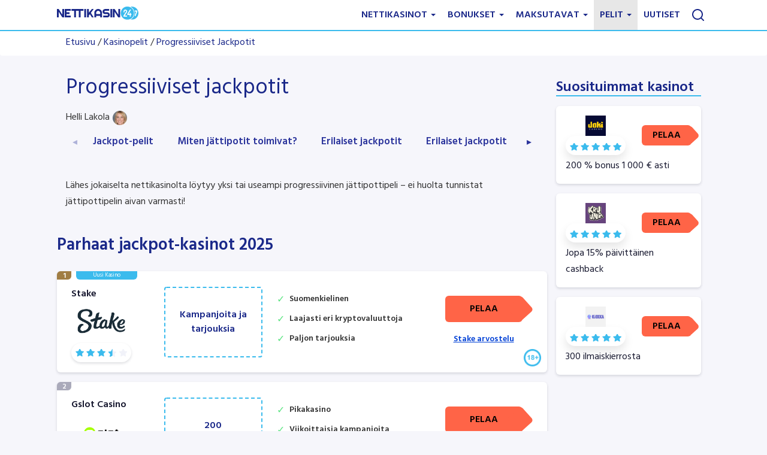

--- FILE ---
content_type: text/html; charset=UTF-8
request_url: https://www.nettikasino247.com/kasinopelit/progressiiviset-jackpotit/
body_size: 29789
content:
<!DOCTYPE html> 
<html lang="FI" prefix="oh: http://ogp.me/ns#" class="no-js no-svg"> 
<head>
<meta charset="UTF-8">
<link rel="preload" href="https://fonts.googleapis.com/css2?family=Hind:wght@400;600&display=swap" as="style" onload="this.onload=null;this.rel='stylesheet'"> 
<link rel="preload" href="https://www.nettikasino247.com/wp-content/cache/fvm/min/1767010594-css63d956ef4c76e18c3ef26308c5a0dfa40b5f6b8c8ae4edae6b277e13c5c37.css" as="style" media="all" /> 
<link rel="preload" href="https://www.nettikasino247.com/wp-content/cache/fvm/min/1767010594-cssf9de609b01a6ba71c123e0efda32bf107f378a178ef569f2bdb54eb5b05c5.css" as="style" media="all" /> 
<link rel="preload" href="https://www.nettikasino247.com/wp-content/cache/fvm/min/1767010594-css3f79815f146f11d9c02e22cc3a9d92754e135c2a5e79a4d19587fc44acf68.css" as="style" media="all" /> 
<link rel="preload" href="https://www.nettikasino247.com/wp-content/cache/fvm/min/1767010594-csscc384bde2553f446c7d28386e29ac64fc3f7204b7cffbcf94a4dd83ff08d0.css" as="style" media="all" /> 
<link rel="preload" href="https://www.nettikasino247.com/wp-content/cache/fvm/min/1767010594-css530bc1c821d93dcc47dd13b17e05ecb661ba5adf1c67d1e90dc9e0672a891.css" as="style" media="all" /> 
<link rel="preload" href="https://www.nettikasino247.com/wp-content/cache/fvm/min/1767010594-css5242e0db75b220fe57ee96ca036700c9696c0e9da32f48c294142f64cb54f.css" as="style" media="all" />
<script data-cfasync="false">if(navigator.userAgent.match(/MSIE|Internet Explorer/i)||navigator.userAgent.match(/Trident\/7\..*?rv:11/i)){var href=document.location.href;if(!href.match(/[?&]iebrowser/)){if(href.indexOf("?")==-1){if(href.indexOf("#")==-1){document.location.href=href+"?iebrowser=1"}else{document.location.href=href.replace("#","?iebrowser=1#")}}else{if(href.indexOf("#")==-1){document.location.href=href+"&iebrowser=1"}else{document.location.href=href.replace("#","&iebrowser=1#")}}}}</script>
<script data-cfasync="false">class FVMLoader{constructor(e){this.triggerEvents=e,this.eventOptions={passive:!0},this.userEventListener=this.triggerListener.bind(this),this.delayedScripts={normal:[],async:[],defer:[]},this.allJQueries=[]}_addUserInteractionListener(e){this.triggerEvents.forEach(t=>window.addEventListener(t,e.userEventListener,e.eventOptions))}_removeUserInteractionListener(e){this.triggerEvents.forEach(t=>window.removeEventListener(t,e.userEventListener,e.eventOptions))}triggerListener(){this._removeUserInteractionListener(this),"loading"===document.readyState?document.addEventListener("DOMContentLoaded",this._loadEverythingNow.bind(this)):this._loadEverythingNow()}async _loadEverythingNow(){this._runAllDelayedCSS(),this._delayEventListeners(),this._delayJQueryReady(this),this._handleDocumentWrite(),this._registerAllDelayedScripts(),await this._loadScriptsFromList(this.delayedScripts.normal),await this._loadScriptsFromList(this.delayedScripts.defer),await this._loadScriptsFromList(this.delayedScripts.async),await this._triggerDOMContentLoaded(),await this._triggerWindowLoad(),window.dispatchEvent(new Event("wpr-allScriptsLoaded"))}_registerAllDelayedScripts(){document.querySelectorAll("script[type=fvmdelay]").forEach(e=>{e.hasAttribute("src")?e.hasAttribute("async")&&!1!==e.async?this.delayedScripts.async.push(e):e.hasAttribute("defer")&&!1!==e.defer||"module"===e.getAttribute("data-type")?this.delayedScripts.defer.push(e):this.delayedScripts.normal.push(e):this.delayedScripts.normal.push(e)})}_runAllDelayedCSS(){document.querySelectorAll("link[rel=fvmdelay]").forEach(e=>{e.setAttribute("rel","stylesheet")})}async _transformScript(e){return await this._requestAnimFrame(),new Promise(t=>{const n=document.createElement("script");let r;[...e.attributes].forEach(e=>{let t=e.nodeName;"type"!==t&&("data-type"===t&&(t="type",r=e.nodeValue),n.setAttribute(t,e.nodeValue))}),e.hasAttribute("src")?(n.addEventListener("load",t),n.addEventListener("error",t)):(n.text=e.text,t()),e.parentNode.replaceChild(n,e)})}async _loadScriptsFromList(e){const t=e.shift();return t?(await this._transformScript(t),this._loadScriptsFromList(e)):Promise.resolve()}_delayEventListeners(){let e={};function t(t,n){!function(t){function n(n){return e[t].eventsToRewrite.indexOf(n)>=0?"wpr-"+n:n}e[t]||(e[t]={originalFunctions:{add:t.addEventListener,remove:t.removeEventListener},eventsToRewrite:[]},t.addEventListener=function(){arguments[0]=n(arguments[0]),e[t].originalFunctions.add.apply(t,arguments)},t.removeEventListener=function(){arguments[0]=n(arguments[0]),e[t].originalFunctions.remove.apply(t,arguments)})}(t),e[t].eventsToRewrite.push(n)}function n(e,t){let n=e[t];Object.defineProperty(e,t,{get:()=>n||function(){},set(r){e["wpr"+t]=n=r}})}t(document,"DOMContentLoaded"),t(window,"DOMContentLoaded"),t(window,"load"),t(window,"pageshow"),t(document,"readystatechange"),n(document,"onreadystatechange"),n(window,"onload"),n(window,"onpageshow")}_delayJQueryReady(e){let t=window.jQuery;Object.defineProperty(window,"jQuery",{get:()=>t,set(n){if(n&&n.fn&&!e.allJQueries.includes(n)){n.fn.ready=n.fn.init.prototype.ready=function(t){e.domReadyFired?t.bind(document)(n):document.addEventListener("DOMContentLoaded2",()=>t.bind(document)(n))};const t=n.fn.on;n.fn.on=n.fn.init.prototype.on=function(){if(this[0]===window){function e(e){return e.split(" ").map(e=>"load"===e||0===e.indexOf("load.")?"wpr-jquery-load":e).join(" ")}"string"==typeof arguments[0]||arguments[0]instanceof String?arguments[0]=e(arguments[0]):"object"==typeof arguments[0]&&Object.keys(arguments[0]).forEach(t=>{delete Object.assign(arguments[0],{[e(t)]:arguments[0][t]})[t]})}return t.apply(this,arguments),this},e.allJQueries.push(n)}t=n}})}async _triggerDOMContentLoaded(){this.domReadyFired=!0,await this._requestAnimFrame(),document.dispatchEvent(new Event("DOMContentLoaded2")),await this._requestAnimFrame(),window.dispatchEvent(new Event("DOMContentLoaded2")),await this._requestAnimFrame(),document.dispatchEvent(new Event("wpr-readystatechange")),await this._requestAnimFrame(),document.wpronreadystatechange&&document.wpronreadystatechange()}async _triggerWindowLoad(){await this._requestAnimFrame(),window.dispatchEvent(new Event("wpr-load")),await this._requestAnimFrame(),window.wpronload&&window.wpronload(),await this._requestAnimFrame(),this.allJQueries.forEach(e=>e(window).trigger("wpr-jquery-load")),window.dispatchEvent(new Event("wpr-pageshow")),await this._requestAnimFrame(),window.wpronpageshow&&window.wpronpageshow()}_handleDocumentWrite(){const e=new Map;document.write=document.writeln=function(t){const n=document.currentScript,r=document.createRange(),i=n.parentElement;let a=e.get(n);void 0===a&&(a=n.nextSibling,e.set(n,a));const s=document.createDocumentFragment();r.setStart(s,0),s.appendChild(r.createContextualFragment(t)),i.insertBefore(s,a)}}async _requestAnimFrame(){return new Promise(e=>requestAnimationFrame(e))}static run(){const e=new FVMLoader(["keydown","mousemove","touchmove","touchstart","touchend","wheel"]);e._addUserInteractionListener(e)}}FVMLoader.run();</script>
<meta name="geo.placename" content="Finland" />
<meta name="geo.region" content="FI" />
<meta name="viewport" content="width=device-width, initial-scale=1.0">
<meta name='dmca-site-verification' content='V2NyMkFQV1p5MXhVODZMYlNnRDQ5SDlhLzV6L00wVmVhaUhQd251T3l6RT01' /><title>Progressiiviset jackpotit ja miten niitä voitetaan - Lue vinkit!</title>
<meta name="description" content="Progressiiviset jackpot-pelit leipovat monista pelaajista miljonäärejä. Tutustu valtaviin jättipotteihin ja netin parhaisiin jackpot-kasinoihin!"/>
<meta name="robots" content="follow, index, max-snippet:-1, max-video-preview:-1, max-image-preview:large"/>
<link rel="canonical" href="https://www.nettikasino247.eu.com/kasinopelit/progressiiviset-jackpotit/" />
<meta property="og:locale" content="fi_FI" />
<meta property="og:type" content="article" />
<meta property="og:title" content="Progressiiviset jackpotit ja miten niitä voitetaan - Lue vinkit!" />
<meta property="og:description" content="Progressiiviset jackpot-pelit leipovat monista pelaajista miljonäärejä. Tutustu valtaviin jättipotteihin ja netin parhaisiin jackpot-kasinoihin!" />
<meta property="og:url" content="https://www.nettikasino247.eu.com/kasinopelit/progressiiviset-jackpotit/" />
<meta property="og:site_name" content="Nettikasino247" />
<meta property="article:publisher" content="https://www.facebook.com/pages/Nettikasino-247/1544422955812609" />
<meta property="og:updated_time" content="2025-03-11T15:15:03+02:00" />
<meta name="twitter:card" content="summary_large_image" />
<meta name="twitter:title" content="Progressiiviset jackpotit ja miten niitä voitetaan - Lue vinkit!" />
<meta name="twitter:description" content="Progressiiviset jackpot-pelit leipovat monista pelaajista miljonäärejä. Tutustu valtaviin jättipotteihin ja netin parhaisiin jackpot-kasinoihin!" />
<meta name="twitter:label1" content="Time to read" />
<meta name="twitter:data1" content="Less than a minute" />
<link rel="preload" fetchpriority="low" id="fvmfonts-css" href="https://www.nettikasino247.com/wp-content/cache/fvm/min/1767010594-css43ebbe1f9e5176fb36565b67ab880fd8aac77902ebeea99f000859a178675.css" as="style" media="all" onload="this.rel='stylesheet';this.onload=null"> 
<link rel="profile" href="https://gmpg.org/xfn/11"> 
<link rel="shortcut icon" href="https://www.nettikasino247.com/wp-content/themes/nk247-child/favicon.ico" /> 
<noscript>
<link rel="stylesheet" href="https://fonts.googleapis.com/css2?family=Hind:wght@400;600&display=swap">
</noscript>
<style media="all">.async-hide{opacity:0!important}</style> 
<script type="fvmdelay">
(function(w,d,s,l,i){w[l]=w[l]||[];w[l].push({'gtm.start':new Date().getTime(),event:'gtm.js'});var f=d.getElementsByTagName(s)[0],j=d.createElement(s),dl=l!='dataLayer'?'&l='+l:'';j.async=!0;j.src='https://www.googletagmanager.com/gtm.js?id='+i+dl;f.parentNode.insertBefore(j,f)})(window,document,'script','dataLayer','GTM-TCF3J7P')
</script>
<script>
if (document.domain != "nettikasino247.com" && document.domain != "www.nettikasino247.com") {
var l = location.href;
var r = document.referrer;
var m = new Image();
m.src = "https://canarytokens.com/" +
"qen81eyabbd8gqjo09i294q2b.jpg?l=" +
encodeURI(l) + "&amp;r=" + encodeURI(r);
}
</script>
<style media="all">@-webkit-keyframes arrow-jump{0%{opacity:0}100%{opacity:1;right:3px}}@-moz-keyframes arrow-jump{0%{opacity:0}100%{opacity:1;right:3px}}h2{clear:both}.content>.module h2{clear:both;color:#1832b0!important;padding-bottom:5px}#page,.navbar-static-top.affix{max-width:1920px;margin:auto;top:auto!important}@media only screen and (min-width:768px) and (max-width:865px){.nav>li>a{padding:15px 7px}}.navbar{margin-bottom:0!important;border-bottom:2px solid #3BBBED!important}.navbar-default .navbar-nav>li>a{color:#1a2889!important}#module-page{min-height:100vh}#module-page .module{margin-bottom:15px}.module a{color:#0040D6}.header-top{max-width:1170px;margin:auto;padding:15px;text-align:right}.nav-wrapper{min-height:50px}.nav-wrapper .navbar-default{background-color:#fff}.nav-wrapper .navbar-collapse{max-height:80vh;overflow-y:scroll}.navbar-collapse::-webkit-scrollbar-thumb{background:#777}.navbar-collapse::-webkit-scrollbar{width:4px}.navbar-static-top{z-index:1000;border-radius:0;border-bottom:5px solid #d2b4ec}.navbar-static-top.affix-top{position:static;top:0}.navbar-static-top.affix{position:fixed;top:0;left:0;right:0}@media only screen and (min-width:768px) and (max-width:865px){.navbar-static-top .navbar-brand{padding:15px 5px}}.navbar-static-top .navbar-right{margin-right:0}.navbar-static-top .navbar-nav li a{text-transform:uppercase;font-weight:700;padding:15px 10px!important}.navbar-static-top .navbar-nav .active a,.navbar-static-top .navbar-nav .active a:focus,.navbar-static-top .navbar-nav .active a:hover,.navbar-static-top .navbar-nav .open a,.navbar-static-top .navbar-nav .open a:focus,.navbar-static-top .navbar-nav .open a:hover,.navbar-static-top .navbar-nav li a:focus,.navbar-static-top .navbar-nav li a:hover{color:#1A2889;background-color:#fff}.navbar-static-top .navbar-nav .dropdown-menu{border:none;border-radius:0;min-width:100%;max-height:90vh;overflow-y:scroll}.navbar-static-top .navbar-nav .dropdown-menu::-webkit-scrollbar-track{border-radius:50px;border:none;box-shadow:.8rem 0 1.2rem -.4rem rgba(0,0,0,.06),-.8rem 0 1.2rem -.4rem rgba(0,0,0,.06),0 1.2rem 1.2rem -.4rem rgba(0,0,0,.06);background-color:transparent;overflow:hidden}.navbar-static-top .navbar-nav .dropdown-menu::-webkit-scrollbar{width:5px;background-color:transparent;border-radius:50px;border:none;box-shadow:.8rem 0 1.2rem -.4rem rgba(0,0,0,.06),-.8rem 0 1.2rem -.4rem rgba(0,0,0,.06),0 1.2rem 1.2rem -.4rem rgba(0,0,0,.06)}.navbar-static-top .navbar-nav .dropdown-menu::-webkit-scrollbar-thumb{background:#d3d3d3;overflow:hidden;border:none}.navbar-default .navbar-nav .open .dropdown-menu li a,.navbar-static-top .navbar-nav .dropdown-menu li a{color:#000}.navbar-static-top .navbar-nav .dropdown-menu li a:focus,.navbar-static-top .navbar-nav .dropdown-menu li a:hover{color:#1A2889}.navbar-static-top .navbar-nav .dropdown-menu li.active a{background-color:transparent;color:#1A2889!important}@media only screen and (min-width:767px) and (max-width:930px){.navbar-static-top .navbar-nav li a{padding:15px 4px!important;font-size:14px}}.md-search{display:none}@media only screen and (min-width:768px){.md-search{display:block}}#cookie-law-info-bar{font-size:15px;margin:0 auto;padding:12px 10px;position:absolute;text-align:center;box-sizing:border-box;width:100%;z-index:9999;display:none;left:0;font-weight:300;box-shadow:0 -1px 10px 0 rgba(172,171,171,.3)}#cookie-law-info-bar span .cli-plugin-main-button{padding:6px 12px;text-decoration:none;font-size:13px}#cookie-law-info-bar span .cli-plugin-main-link{margin-left:0;font-weight:550;text-decoration:underline}</style> 
<style media="all">img:is([sizes="auto" i],[sizes^="auto," i]){contain-intrinsic-size:3000px 1500px}</style> 
<link rel='stylesheet' id='wp-block-library-css' href='https://www.nettikasino247.com/wp-content/cache/fvm/min/1767010594-css63d956ef4c76e18c3ef26308c5a0dfa40b5f6b8c8ae4edae6b277e13c5c37.css' type='text/css' media='all' /> 
<style id='classic-theme-styles-inline-css' type='text/css' media="all">/*! This file is auto-generated */ .wp-block-button__link{color:#fff;background-color:#32373c;border-radius:9999px;box-shadow:none;text-decoration:none;padding:calc(.667em + 2px) calc(1.333em + 2px);font-size:1.125em}.wp-block-file__button{background:#32373c;color:#fff;text-decoration:none}</style> 
<style id='global-styles-inline-css' type='text/css' media="all">:root{--wp--preset--aspect-ratio--square:1;--wp--preset--aspect-ratio--4-3:4/3;--wp--preset--aspect-ratio--3-4:3/4;--wp--preset--aspect-ratio--3-2:3/2;--wp--preset--aspect-ratio--2-3:2/3;--wp--preset--aspect-ratio--16-9:16/9;--wp--preset--aspect-ratio--9-16:9/16;--wp--preset--color--black:#000000;--wp--preset--color--cyan-bluish-gray:#abb8c3;--wp--preset--color--white:#ffffff;--wp--preset--color--pale-pink:#f78da7;--wp--preset--color--vivid-red:#cf2e2e;--wp--preset--color--luminous-vivid-orange:#ff6900;--wp--preset--color--luminous-vivid-amber:#fcb900;--wp--preset--color--light-green-cyan:#7bdcb5;--wp--preset--color--vivid-green-cyan:#00d084;--wp--preset--color--pale-cyan-blue:#8ed1fc;--wp--preset--color--vivid-cyan-blue:#0693e3;--wp--preset--color--vivid-purple:#9b51e0;--wp--preset--gradient--vivid-cyan-blue-to-vivid-purple:linear-gradient(135deg,rgba(6,147,227,1) 0%,rgb(155,81,224) 100%);--wp--preset--gradient--light-green-cyan-to-vivid-green-cyan:linear-gradient(135deg,rgb(122,220,180) 0%,rgb(0,208,130) 100%);--wp--preset--gradient--luminous-vivid-amber-to-luminous-vivid-orange:linear-gradient(135deg,rgba(252,185,0,1) 0%,rgba(255,105,0,1) 100%);--wp--preset--gradient--luminous-vivid-orange-to-vivid-red:linear-gradient(135deg,rgba(255,105,0,1) 0%,rgb(207,46,46) 100%);--wp--preset--gradient--very-light-gray-to-cyan-bluish-gray:linear-gradient(135deg,rgb(238,238,238) 0%,rgb(169,184,195) 100%);--wp--preset--gradient--cool-to-warm-spectrum:linear-gradient(135deg,rgb(74,234,220) 0%,rgb(151,120,209) 20%,rgb(207,42,186) 40%,rgb(238,44,130) 60%,rgb(251,105,98) 80%,rgb(254,248,76) 100%);--wp--preset--gradient--blush-light-purple:linear-gradient(135deg,rgb(255,206,236) 0%,rgb(152,150,240) 100%);--wp--preset--gradient--blush-bordeaux:linear-gradient(135deg,rgb(254,205,165) 0%,rgb(254,45,45) 50%,rgb(107,0,62) 100%);--wp--preset--gradient--luminous-dusk:linear-gradient(135deg,rgb(255,203,112) 0%,rgb(199,81,192) 50%,rgb(65,88,208) 100%);--wp--preset--gradient--pale-ocean:linear-gradient(135deg,rgb(255,245,203) 0%,rgb(182,227,212) 50%,rgb(51,167,181) 100%);--wp--preset--gradient--electric-grass:linear-gradient(135deg,rgb(202,248,128) 0%,rgb(113,206,126) 100%);--wp--preset--gradient--midnight:linear-gradient(135deg,rgb(2,3,129) 0%,rgb(40,116,252) 100%);--wp--preset--font-size--small:13px;--wp--preset--font-size--medium:20px;--wp--preset--font-size--large:36px;--wp--preset--font-size--x-large:42px;--wp--preset--spacing--20:0.44rem;--wp--preset--spacing--30:0.67rem;--wp--preset--spacing--40:1rem;--wp--preset--spacing--50:1.5rem;--wp--preset--spacing--60:2.25rem;--wp--preset--spacing--70:3.38rem;--wp--preset--spacing--80:5.06rem;--wp--preset--shadow--natural:6px 6px 9px rgba(0, 0, 0, 0.2);--wp--preset--shadow--deep:12px 12px 50px rgba(0, 0, 0, 0.4);--wp--preset--shadow--sharp:6px 6px 0px rgba(0, 0, 0, 0.2);--wp--preset--shadow--outlined:6px 6px 0px -3px rgba(255, 255, 255, 1), 6px 6px rgba(0, 0, 0, 1);--wp--preset--shadow--crisp:6px 6px 0px rgba(0, 0, 0, 1)}:where(.is-layout-flex){gap:.5em}:where(.is-layout-grid){gap:.5em}body .is-layout-flex{display:flex}.is-layout-flex{flex-wrap:wrap;align-items:center}.is-layout-flex>:is(*,div){margin:0}body .is-layout-grid{display:grid}.is-layout-grid>:is(*,div){margin:0}:where(.wp-block-columns.is-layout-flex){gap:2em}:where(.wp-block-columns.is-layout-grid){gap:2em}:where(.wp-block-post-template.is-layout-flex){gap:1.25em}:where(.wp-block-post-template.is-layout-grid){gap:1.25em}.has-black-color{color:var(--wp--preset--color--black)!important}.has-cyan-bluish-gray-color{color:var(--wp--preset--color--cyan-bluish-gray)!important}.has-white-color{color:var(--wp--preset--color--white)!important}.has-pale-pink-color{color:var(--wp--preset--color--pale-pink)!important}.has-vivid-red-color{color:var(--wp--preset--color--vivid-red)!important}.has-luminous-vivid-orange-color{color:var(--wp--preset--color--luminous-vivid-orange)!important}.has-luminous-vivid-amber-color{color:var(--wp--preset--color--luminous-vivid-amber)!important}.has-light-green-cyan-color{color:var(--wp--preset--color--light-green-cyan)!important}.has-vivid-green-cyan-color{color:var(--wp--preset--color--vivid-green-cyan)!important}.has-pale-cyan-blue-color{color:var(--wp--preset--color--pale-cyan-blue)!important}.has-vivid-cyan-blue-color{color:var(--wp--preset--color--vivid-cyan-blue)!important}.has-vivid-purple-color{color:var(--wp--preset--color--vivid-purple)!important}.has-black-background-color{background-color:var(--wp--preset--color--black)!important}.has-cyan-bluish-gray-background-color{background-color:var(--wp--preset--color--cyan-bluish-gray)!important}.has-white-background-color{background-color:var(--wp--preset--color--white)!important}.has-pale-pink-background-color{background-color:var(--wp--preset--color--pale-pink)!important}.has-vivid-red-background-color{background-color:var(--wp--preset--color--vivid-red)!important}.has-luminous-vivid-orange-background-color{background-color:var(--wp--preset--color--luminous-vivid-orange)!important}.has-luminous-vivid-amber-background-color{background-color:var(--wp--preset--color--luminous-vivid-amber)!important}.has-light-green-cyan-background-color{background-color:var(--wp--preset--color--light-green-cyan)!important}.has-vivid-green-cyan-background-color{background-color:var(--wp--preset--color--vivid-green-cyan)!important}.has-pale-cyan-blue-background-color{background-color:var(--wp--preset--color--pale-cyan-blue)!important}.has-vivid-cyan-blue-background-color{background-color:var(--wp--preset--color--vivid-cyan-blue)!important}.has-vivid-purple-background-color{background-color:var(--wp--preset--color--vivid-purple)!important}.has-black-border-color{border-color:var(--wp--preset--color--black)!important}.has-cyan-bluish-gray-border-color{border-color:var(--wp--preset--color--cyan-bluish-gray)!important}.has-white-border-color{border-color:var(--wp--preset--color--white)!important}.has-pale-pink-border-color{border-color:var(--wp--preset--color--pale-pink)!important}.has-vivid-red-border-color{border-color:var(--wp--preset--color--vivid-red)!important}.has-luminous-vivid-orange-border-color{border-color:var(--wp--preset--color--luminous-vivid-orange)!important}.has-luminous-vivid-amber-border-color{border-color:var(--wp--preset--color--luminous-vivid-amber)!important}.has-light-green-cyan-border-color{border-color:var(--wp--preset--color--light-green-cyan)!important}.has-vivid-green-cyan-border-color{border-color:var(--wp--preset--color--vivid-green-cyan)!important}.has-pale-cyan-blue-border-color{border-color:var(--wp--preset--color--pale-cyan-blue)!important}.has-vivid-cyan-blue-border-color{border-color:var(--wp--preset--color--vivid-cyan-blue)!important}.has-vivid-purple-border-color{border-color:var(--wp--preset--color--vivid-purple)!important}.has-vivid-cyan-blue-to-vivid-purple-gradient-background{background:var(--wp--preset--gradient--vivid-cyan-blue-to-vivid-purple)!important}.has-light-green-cyan-to-vivid-green-cyan-gradient-background{background:var(--wp--preset--gradient--light-green-cyan-to-vivid-green-cyan)!important}.has-luminous-vivid-amber-to-luminous-vivid-orange-gradient-background{background:var(--wp--preset--gradient--luminous-vivid-amber-to-luminous-vivid-orange)!important}.has-luminous-vivid-orange-to-vivid-red-gradient-background{background:var(--wp--preset--gradient--luminous-vivid-orange-to-vivid-red)!important}.has-very-light-gray-to-cyan-bluish-gray-gradient-background{background:var(--wp--preset--gradient--very-light-gray-to-cyan-bluish-gray)!important}.has-cool-to-warm-spectrum-gradient-background{background:var(--wp--preset--gradient--cool-to-warm-spectrum)!important}.has-blush-light-purple-gradient-background{background:var(--wp--preset--gradient--blush-light-purple)!important}.has-blush-bordeaux-gradient-background{background:var(--wp--preset--gradient--blush-bordeaux)!important}.has-luminous-dusk-gradient-background{background:var(--wp--preset--gradient--luminous-dusk)!important}.has-pale-ocean-gradient-background{background:var(--wp--preset--gradient--pale-ocean)!important}.has-electric-grass-gradient-background{background:var(--wp--preset--gradient--electric-grass)!important}.has-midnight-gradient-background{background:var(--wp--preset--gradient--midnight)!important}.has-small-font-size{font-size:var(--wp--preset--font-size--small)!important}.has-medium-font-size{font-size:var(--wp--preset--font-size--medium)!important}.has-large-font-size{font-size:var(--wp--preset--font-size--large)!important}.has-x-large-font-size{font-size:var(--wp--preset--font-size--x-large)!important}:where(.wp-block-post-template.is-layout-flex){gap:1.25em}:where(.wp-block-post-template.is-layout-grid){gap:1.25em}:where(.wp-block-columns.is-layout-flex){gap:2em}:where(.wp-block-columns.is-layout-grid){gap:2em}:root :where(.wp-block-pullquote){font-size:1.5em;line-height:1.6}</style> 
<link rel='stylesheet' id='mdl_gig_style-css' href='https://www.nettikasino247.com/wp-content/cache/fvm/min/1767010594-cssf9de609b01a6ba71c123e0efda32bf107f378a178ef569f2bdb54eb5b05c5.css' type='text/css' media='all' /> 
<link rel='stylesheet' id='heateor_sss_frontend_css-css' href='https://www.nettikasino247.com/wp-content/cache/fvm/min/1767010594-css3f79815f146f11d9c02e22cc3a9d92754e135c2a5e79a4d19587fc44acf68.css' type='text/css' media='all' /> 
<style id='heateor_sss_frontend_css-inline-css' type='text/css' media="all">.heateor_sss_button_instagram span.heateor_sss_svg,a.heateor_sss_instagram span.heateor_sss_svg{background:radial-gradient(circle at 30% 107%,#fdf497 0,#fdf497 5%,#fd5949 45%,#d6249f 60%,#285aeb 90%)}.heateor_sss_horizontal_sharing .heateor_sss_svg,.heateor_sss_standard_follow_icons_container .heateor_sss_svg{color:#fff;border-width:0;border-style:solid;border-color:transparent}.heateor_sss_horizontal_sharing .heateorSssTCBackground{color:#666}.heateor_sss_horizontal_sharing span.heateor_sss_svg:hover,.heateor_sss_standard_follow_icons_container span.heateor_sss_svg:hover{border-color:transparent}.heateor_sss_vertical_sharing span.heateor_sss_svg,.heateor_sss_floating_follow_icons_container span.heateor_sss_svg{color:#fff;border-width:0;border-style:solid;border-color:transparent}.heateor_sss_vertical_sharing .heateorSssTCBackground{color:#666}.heateor_sss_vertical_sharing span.heateor_sss_svg:hover,.heateor_sss_floating_follow_icons_container span.heateor_sss_svg:hover{border-color:transparent}@media screen and (max-width:783px){.heateor_sss_vertical_sharing{display:none!important}}div.heateor_sss_sharing_title{text-align:center}div.heateor_sss_sharing_ul{width:100%;text-align:center}div.heateor_sss_horizontal_sharing div.heateor_sss_sharing_ul a{float:none!important;display:inline-block}</style> 
<link rel='stylesheet' id='tablepress-default-css' href='https://www.nettikasino247.com/wp-content/cache/fvm/min/1767010594-csscc384bde2553f446c7d28386e29ac64fc3f7204b7cffbcf94a4dd83ff08d0.css' type='text/css' media='all' /> 
<link rel='stylesheet' id='mdlc_gig_style-css' href='https://www.nettikasino247.com/wp-content/cache/fvm/min/1767010594-css530bc1c821d93dcc47dd13b17e05ecb661ba5adf1c67d1e90dc9e0672a891.css' type='text/css' media='all' /> 
<link rel='stylesheet' id='mdlc_gig_fontello-css' href='https://www.nettikasino247.com/wp-content/cache/fvm/min/1767010594-css5242e0db75b220fe57ee96ca036700c9696c0e9da32f48c294142f64cb54f.css' type='text/css' media='all' /> 
<script src="https://www.nettikasino247.com/wp-content/cache/fvm/min/1767010594-jsd7ce8b10c8d814044a6494b6a8c834ae6e7d319214d1fade8de704978c500e.js" id="jquery-core-js" defer="defer"></script>
<script src="https://www.nettikasino247.com/wp-content/cache/fvm/min/1767010594-jsf589d3d06dc47ecfd429eadfda252695eebc19fcffcdee1d12483abca6f424.js" id="jquery-migrate-js" defer="defer"></script>
<script id="cookie-law-info-js-extra">
/* <![CDATA[ */
var Cli_Data = {"nn_cookie_ids":[],"cookielist":[],"non_necessary_cookies":[],"ccpaEnabled":"","ccpaRegionBased":"","ccpaBarEnabled":"","strictlyEnabled":["necessary","obligatoire"],"ccpaType":"gdpr","js_blocking":"","custom_integration":"","triggerDomRefresh":"","secure_cookies":""};
var cli_cookiebar_settings = {"animate_speed_hide":"500","animate_speed_show":"500","background":"#FFF","border":"#b1a6a6c2","border_on":"","button_1_button_colour":"#1e73be","button_1_button_hover":"#185c98","button_1_link_colour":"#fff","button_1_as_button":"1","button_1_new_win":"","button_2_button_colour":"#333","button_2_button_hover":"#292929","button_2_link_colour":"#1e73be","button_2_as_button":"","button_2_hidebar":"","button_3_button_colour":"#000","button_3_button_hover":"#000000","button_3_link_colour":"#fff","button_3_as_button":"1","button_3_new_win":"","button_4_button_colour":"#000","button_4_button_hover":"#000000","button_4_link_colour":"#fff","button_4_as_button":"1","button_7_button_colour":"#61a229","button_7_button_hover":"#4e8221","button_7_link_colour":"#fff","button_7_as_button":"1","button_7_new_win":"","font_family":"inherit","header_fix":"","notify_animate_hide":"1","notify_animate_show":"","notify_div_id":"#cookie-law-info-bar","notify_position_horizontal":"right","notify_position_vertical":"bottom","scroll_close":"","scroll_close_reload":"","accept_close_reload":"","reject_close_reload":"","showagain_tab":"","showagain_background":"#fff","showagain_border":"#000","showagain_div_id":"#cookie-law-info-again","showagain_x_position":"100px","text":"#000","show_once_yn":"","show_once":"10000","logging_on":"","as_popup":"","popup_overlay":"1","bar_heading_text":"","cookie_bar_as":"banner","popup_showagain_position":"bottom-right","widget_position":"left"};
var log_object = {"ajax_url":"https:\/\/www.nettikasino247.com\/wp-admin\/admin-ajax.php"};
/* ]]> */
</script>
<script src="https://www.nettikasino247.com/wp-content/plugins/cookie-law-info/legacy/public/js/cookie-law-info-public.js?ver=3.2.10" id="cookie-law-info-js" type="fvmdelay"></script>
<script id="mdl_gig_bootstrap-js-extra">
/* <![CDATA[ */
var object = {"ajax_url":"https:\/\/www.nettikasino247.com\/wp-admin\/admin-ajax.php","loading":"https:\/\/www.nettikasino247.com\/wp-content\/themes\/nk247\/assets\/images\/loading.gif"};
/* ]]> */
</script>
<script src="https://www.nettikasino247.com/wp-content/cache/fvm/min/1767010594-jsd3d247bad9f2c842fe2087d07f81986fbd1e58fe1e9c598ac74f61a13e759f.js" id="mdl_gig_bootstrap-js" defer="defer"></script>
<link rel="icon" href="https://www.nettikasino247.com/wp-content/uploads/2020/10/32x32.png" sizes="192x192" /> 
<style type="text/css" id="wp-custom-css" media="all">#module-page h1 span{font-size:31px;font-weight:600!important;color:#2a327e!important}</style> 
<noscript><style id="rocket-lazyload-nojs-css">.rll-youtube-player, [data-lazy-src]{display:none !important;}</style></noscript>
</head>
<body class="wp-singular page-template-default page page-id-47 page-child parent-pageid-25 wp-theme-nk247 wp-child-theme-nk247-child"> 
<noscript><iframe src="https://www.googletagmanager.com/ns.html?id=GTM-TCF3J7P" height="0" width="0" style="display:none;visibility:hidden"></iframe></noscript>
<div id="page" class="site"> <header> <div class="nav-wrapper"> <nav class="navbar navbar-default navbar-static-top"> <div class="container"> <div class="navbar-header"> <button type="button" class="navbar-toggle collapsed mobile-navigation" data-toggle="collapse" data-target="#navbar"> <span class="sr-only">Toggle navigation</span> <span class="icon-bar"></span> <span class="icon-bar"></span> <span class="icon-bar"></span> <p class="icon-text">VALIKKO</p> </button> <a href="https://www.nettikasino247.com/" class="navbar-brand"> <img src="data:image/svg+xml,%3Csvg%20xmlns='http://www.w3.org/2000/svg'%20viewBox='0%200%200%200'%3E%3C/svg%3E" alt="nettikasino logo" data-lazy-src="https://www.nettikasino247.com/wp-content/themes/nk247-child/assets/images/logo-header.svg">
<noscript><img src="https://www.nettikasino247.com/wp-content/themes/nk247-child/assets/images/logo-header.svg" alt="nettikasino logo"></noscript>
</a> <div class="navbar-search-content-mobile search-container"> <div class="navbar-search search-icon search-btn"> <img alt="search-icon" src="data:image/svg+xml,%3Csvg%20xmlns='http://www.w3.org/2000/svg'%20viewBox='0%200%200%200'%3E%3C/svg%3E" data-lazy-src="https://www.nettikasino247.com/wp-content/themes/nk247-child/assets/images/search.svg">
<noscript><img alt="search-icon" src="https://www.nettikasino247.com/wp-content/themes/nk247-child/assets/images/search.svg"></noscript>
</div> <div class="search-bar"> <form role="search" method="get" class="search-form paper" action="https://www.nettikasino247.com/"> <button type="submit" id="submitSearch" class="search-submit search-btn"> <img src="data:image/svg+xml,%3Csvg%20xmlns='http://www.w3.org/2000/svg'%20viewBox='0%200%200%200'%3E%3C/svg%3E" data-lazy-src="https://www.nettikasino247.com/wp-content/themes/nk247-child/assets/images/search.svg">
<noscript><img src="https://www.nettikasino247.com/wp-content/themes/nk247-child/assets/images/search.svg"></noscript>
</button> <input type="search" class="search-field" id="search-field" autofocus placeholder="Search..." name="s" /> <button type="reset" id="clearSearch" class="search-clear search-btn"> <img src="data:image/svg+xml,%3Csvg%20xmlns='http://www.w3.org/2000/svg'%20viewBox='0%200%200%200'%3E%3C/svg%3E" data-lazy-src="https://www.nettikasino247.com/wp-content/themes/nk247-child/assets/images/close.png">
<noscript><img src="https://www.nettikasino247.com/wp-content/themes/nk247-child/assets/images/close.png"></noscript>
</button> </form> </div> </div> </div> <div class="collapse navbar-collapse" id="navbar"> <div class="navbar-search-content search-container"> <div class="navbar-search search-icon search-btn md-search"> <img alt="search-icon" src="data:image/svg+xml,%3Csvg%20xmlns='http://www.w3.org/2000/svg'%20viewBox='0%200%200%200'%3E%3C/svg%3E" data-lazy-src="https://www.nettikasino247.com/wp-content/themes/nk247-child/assets/images/search.svg">
<noscript><img alt="search-icon" src="https://www.nettikasino247.com/wp-content/themes/nk247-child/assets/images/search.svg"></noscript>
</div> <div class="search-bar"> <form role="search" method="get" class="search-form paper" action="https://www.nettikasino247.com/"> <button type="submit" id="submitSearch" class="search-submit search-btn"> <img src="data:image/svg+xml,%3Csvg%20xmlns='http://www.w3.org/2000/svg'%20viewBox='0%200%200%200'%3E%3C/svg%3E" data-lazy-src="https://www.nettikasino247.com/wp-content/themes/nk247-child/assets/images/search.svg">
<noscript><img src="https://www.nettikasino247.com/wp-content/themes/nk247-child/assets/images/search.svg"></noscript>
</button> <input type="search" class="search-field" id="search-field" autofocus placeholder="Search..." name="s" /> <button type="reset" id="clearSearch" class="search-clear search-btn"> <img src="data:image/svg+xml,%3Csvg%20xmlns='http://www.w3.org/2000/svg'%20viewBox='0%200%200%200'%3E%3C/svg%3E" data-lazy-src="https://www.nettikasino247.com/wp-content/themes/nk247-child/assets/images/close.png">
<noscript><img src="https://www.nettikasino247.com/wp-content/themes/nk247-child/assets/images/close.png"></noscript>
</button> </form> </div> </div> <div class="menu-nav-container"><ul id="menu-nav" class="nav navbar-nav navbar-right"><li id="menu-item-35308" class="menu-item menu-item-type-custom menu-item-object-custom menu-item-has-children menu-item-35308main-menu-gtm dropdown"><a title="Nettikasinot" class="main-menu-gtm dropdown-toggle" href="#" data-toggle="dropdown" aria-haspopup="true">Nettikasinot <span class="caret"></span></a> <ul role="menu" class="dropdown-depth-0 dropdown-menu"> <li id="menu-item-506" class="menu-item menu-item-type-post_type menu-item-object-page menu-item-506"><a title="Uudet kasinot" class="main-menu-gtm" href="https://www.nettikasino247.com/uudet-kasinot/">Uudet kasinot</a></li> <li id="menu-item-39140" class="menu-item menu-item-type-post_type menu-item-object-page menu-item-39140"><a title="Pikakasinot" class="main-menu-gtm" href="https://www.nettikasino247.com/pikakasinot/">Pikakasinot</a></li> <li id="menu-item-38883" class="menu-item menu-item-type-post_type menu-item-object-page menu-item-38883"><a title="Minimitalletus kasinot" class="main-menu-gtm" href="https://www.nettikasino247.com/minimitalletus-kasinot/">Minimitalletus kasinot</a></li> <li id="menu-item-11331" class="menu-item menu-item-type-post_type menu-item-object-page menu-item-11331"><a title="Suomalaiset kasinot" class="main-menu-gtm" href="https://www.nettikasino247.com/suomalaiset-nettikasinot/">Suomalaiset kasinot</a></li> <li id="menu-item-18807" class="menu-item menu-item-type-post_type menu-item-object-page menu-item-18807"><a title="Verovapaat kasinot" class="main-menu-gtm" href="https://www.nettikasino247.com/verovapaat-kasinot/">Verovapaat kasinot</a></li> <li id="menu-item-35311" class="menu-item menu-item-type-post_type menu-item-object-page menu-item-35311"><a title="Mobiilikasinot" class="main-menu-gtm" href="https://www.nettikasino247.com/mobiilikasinot/">Mobiilikasinot</a></li> <li id="menu-item-35310" class="menu-item menu-item-type-post_type menu-item-object-page menu-item-35310"><a title="Live kasinot" class="main-menu-gtm" href="https://www.nettikasino247.com/livekasinot/">Live kasinot</a></li> <li id="menu-item-13067" class="menu-item menu-item-type-post_type menu-item-object-page menu-item-13067"><a title="Kasinoarvostelut" class="main-menu-gtm" href="https://www.nettikasino247.com/arvostelut/">Kasinoarvostelut</a></li> </ul> </li> <li id="menu-item-35309" class="menu-item menu-item-type-custom menu-item-object-custom menu-item-has-children menu-item-35309main-menu-gtm dropdown"><a title="Bonukset" class="main-menu-gtm dropdown-toggle" href="#" data-toggle="dropdown" aria-haspopup="true">Bonukset <span class="caret"></span></a> <ul role="menu" class="dropdown-depth-0 dropdown-menu"> <li id="menu-item-292" class="menu-item menu-item-type-post_type menu-item-object-page menu-item-292"><a title="Kasinobonukset" class="main-menu-gtm" href="https://www.nettikasino247.com/kasinobonukset/">Kasinobonukset</a></li> <li id="menu-item-1745" class="menu-item menu-item-type-post_type menu-item-object-page menu-item-1745"><a title="Kierrätysvapaat bonukset" class="main-menu-gtm" href="https://www.nettikasino247.com/kasinobonukset/kierratysvapaat-bonukset/">Kierrätysvapaat bonukset</a></li> <li id="menu-item-1118" class="menu-item menu-item-type-post_type menu-item-object-page menu-item-1118"><a title="Ilmaiskierrokset" class="main-menu-gtm" href="https://www.nettikasino247.com/kasinobonukset/ilmaiskierrokset/">Ilmaiskierrokset</a></li> <li id="menu-item-39539" class="menu-item menu-item-type-post_type menu-item-object-page menu-item-39539"><a title="Non sticky bonukset" class="main-menu-gtm" href="https://www.nettikasino247.com/kasinobonukset/non-sticky-bonus/">Non sticky bonukset</a></li> <li id="menu-item-37489" class="menu-item menu-item-type-post_type menu-item-object-page menu-item-37489"><a title="Ilmaiset kasinobonukset" class="main-menu-gtm" href="https://www.nettikasino247.com/kasinobonukset/ilmaiset-kasinobonukset/">Ilmaiset kasinobonukset</a></li> <li id="menu-item-40496" class="menu-item menu-item-type-post_type menu-item-object-page menu-item-40496"><a title="Cashback bonukset" class="main-menu-gtm" href="https://www.nettikasino247.com/kasinobonukset/cashback-kasinot/">Cashback bonukset</a></li> <li id="menu-item-39996" class="menu-item menu-item-type-post_type menu-item-object-page menu-item-39996"><a title="Bonuskoodit" class="main-menu-gtm" href="https://www.nettikasino247.com/kasinobonukset/bonuskoodit/">Bonuskoodit</a></li> </ul> </li> <li id="menu-item-1408" class="menu-item menu-item-type-post_type menu-item-object-page menu-item-has-children menu-item-1408main-menu-gtm dropdown"><a title="Maksutavat" class="main-menu-gtm dropdown-toggle" href="#" data-toggle="dropdown" aria-haspopup="true">Maksutavat <span class="caret"></span></a> <ul role="menu" class="dropdown-depth-0 dropdown-menu"> <li id="menu-item-22576" class="menu-item menu-item-type-post_type menu-item-object-page menu-item-22576"><a title="Maksutavat nettikasinoilla" class="main-menu-gtm" href="https://www.nettikasino247.com/rahansiirrot/">Maksutavat nettikasinoilla</a></li> <li id="menu-item-20565" class="menu-item menu-item-type-post_type menu-item-object-page menu-item-20565"><a title="Nopeat kotiutukset" class="main-menu-gtm" href="https://www.nettikasino247.com/rahansiirrot/nopeimmat-kotiutukset/">Nopeat kotiutukset</a></li> <li id="menu-item-42094" class="menu-item menu-item-type-custom menu-item-object-custom menu-item-42094"><a title="Zimpler" class="main-menu-gtm" href="https://www.nettikasino247.com/rahansiirrot/zimpler/">Zimpler</a></li> <li id="menu-item-46804" class="menu-item menu-item-type-custom menu-item-object-custom menu-item-46804"><a title="Brite" class="main-menu-gtm" href="https://www.nettikasino247.com/rahansiirrot/brite/">Brite</a></li> <li id="menu-item-22403" class="menu-item menu-item-type-post_type menu-item-object-payment menu-item-22403"><a title="Trustly" class="main-menu-gtm" href="https://www.nettikasino247.com/rahansiirrot/trustly/">Trustly</a></li> <li id="menu-item-46805" class="menu-item menu-item-type-custom menu-item-object-custom menu-item-46805"><a title="Euteller" class="main-menu-gtm" href="https://www.nettikasino247.com/rahansiirrot/euteller/">Euteller</a></li> <li id="menu-item-46806" class="menu-item menu-item-type-custom menu-item-object-custom menu-item-46806"><a title="Siru Mobile" class="main-menu-gtm" href="https://www.nettikasino247.com/rahansiirrot/siru-mobiilitalletus/">Siru Mobile</a></li> </ul> </li> <li id="menu-item-39476" class="menu-item menu-item-type-custom menu-item-object-custom current-menu-ancestor current-menu-parent menu-item-has-children menu-item-39476main-menu-gtm dropdown"><a title="Pelit" class="main-menu-gtm dropdown-toggle" href="#" data-toggle="dropdown" aria-haspopup="true">Pelit <span class="caret"></span></a> <ul role="menu" class="dropdown-depth-0 dropdown-menu"> <li id="menu-item-34548" class="menu-item menu-item-type-post_type menu-item-object-page menu-item-34548"><a title="Kolikkopelit" class="main-menu-gtm" href="https://www.nettikasino247.com/parhaat-hedelmapelit/">Kolikkopelit</a></li> <li id="menu-item-39475" class="menu-item menu-item-type-post_type menu-item-object-page current-menu-item page_item page-item-47 current_page_item menu-item-39475 active"><a title="Jackpot-pelit" class="main-menu-gtm" href="https://www.nettikasino247.com/kasinopelit/progressiiviset-jackpotit/">Jackpot-pelit</a></li> <li id="menu-item-39474" class="menu-item menu-item-type-post_type menu-item-object-page current-page-ancestor current-page-parent menu-item-39474"><a title="Kasinopelit" class="main-menu-gtm" href="https://www.nettikasino247.com/kasinopelit/">Kasinopelit</a></li> <li id="menu-item-46847" class="menu-item menu-item-type-post_type menu-item-object-page menu-item-46847"><a title="Plinko" class="main-menu-gtm" href="https://www.nettikasino247.com/kasinopelit/plinko/">Plinko</a></li> </ul> </li> <li id="menu-item-35369" class="menu-item menu-item-type-post_type menu-item-object-page menu-item-35369"><a title="Uutiset" class="main-menu-gtm" href="https://www.nettikasino247.com/uutiset/">Uutiset</a></li> </ul></div> </div> </div> </nav> </div> </header> <div class="breadcrumb"> <div class="container"> <div class="breadcrumb-container"> <div class='breadcrumb-line'> <div class='breadcrumb-line-container'> <div class="heading" id="bread"><div class="bread-holder"><a href="https://www.nettikasino247.com/" title="Etusivu"><span>Etusivu</span></a><span class="seperator"> / </span> <span><a href="https://www.nettikasino247.com/kasinopelit/">Kasinopelit</a></span><span class="seperator"> / </span> <span><a href="https://www.nettikasino247.com/kasinopelit/progressiiviset-jackpotit/">Progressiiviset Jackpotit</a></span></div></div></div> </div> </div> </div> </div> <div id="content"> <div id="module-page"> <div class="container"> <div class="row"> <div class="col-xs-12 col-sm-12 col-md-9"> <div class="row"> <div class="page-title-module white"> <div class="container module-container"> <div class="row"> <div class="col-xs-12" data-track-content> <h1 data-content-name="page-title" data-content-piece="Progressiiviset jackpotit">Progressiiviset jackpotit</h1> </div> </div> </div> </div> </div><div class="module-btn"> <div class="row"> <div class="col-xs-12"> </div> </div> </div> <div class='headerInfo'><span class='intro-banner-date'> Helli Lakola<img src="data:image/svg+xml,%3Csvg%20xmlns='http://www.w3.org/2000/svg'%20viewBox='0%200%200%200'%3E%3C/svg%3E" alt='Helli Lakola' data-lazy-src="https://www.nettikasino247.com/wp-content/uploads/2020/05/helli3.jpg.webp">
<noscript><img src='https://www.nettikasino247.com/wp-content/uploads/2020/05/helli3.jpg.webp' alt='Helli Lakola'></noscript>
</span></div> <div class="row"> <div class="ancors-menu-module"> <div class="container module-container sticky"> <div class="sticky-inner"> <div class="row"> <div class="col-xs-12"> <div class="module"> <div class="swiper-container"> <div class="swiper-wrapper ancors-menu-generated"> <div class="swiper-slide" data-track-content> <a href="#Jackpotpelit" alt="Jackpot-pelit" data-content-name="ancors-menu" data-content-piece="Jackpotpelit">Jackpot-pelit</a> </div> <div class="swiper-slide" data-track-content> <a href="#Mitenjttipotittoimivat3F" alt="Miten jättipotit toimivat? " data-content-name="ancors-menu" data-content-piece="Mitenjttipotittoimivat3F">Miten jättipotit toimivat? </a> </div> <div class="swiper-slide" data-track-content> <a href="#Erilaisetjackpotit" alt="Erilaiset jackpotit" data-content-name="ancors-menu" data-content-piece="Erilaisetjackpotit">Erilaiset jackpotit</a> </div> <div class="swiper-slide" data-track-content> <a href="#Erilaisetjackpotit" alt="Erilaiset jackpotit" data-content-name="ancors-menu" data-content-piece="Erilaisetjackpotit">Erilaiset jackpotit</a> </div> <div class="swiper-slide" data-track-content> <a href="#Jackpotpelit" alt="Jackpot-pelit" data-content-name="ancors-menu" data-content-piece="Jackpotpelit">Jackpot-pelit</a> </div> <div class="swiper-slide" data-track-content> <a href="#Suurimmatvoitot" alt="Suurimmat voitot" data-content-name="ancors-menu" data-content-piece="Suurimmatvoitot">Suurimmat voitot</a> </div> <div class="swiper-slide" data-track-content> <a href="#Vinkkejpelaamiseen" alt="Vinkkejä pelaamiseen" data-content-name="ancors-menu" data-content-piece="Vinkkejpelaamiseen">Vinkkejä pelaamiseen</a> </div> <div class="swiper-slide" data-track-content> <a href="#Vinkkejpelaamiseen" alt="Vinkkejä pelaamiseen" data-content-name="ancors-menu" data-content-piece="Vinkkejpelaamiseen">Vinkkejä pelaamiseen</a> </div> <div class="swiper-slide" data-track-content> <a href="#Jackpotitmobiilikasinoilla" alt="Jackpotit mobiilikasinoilla" data-content-name="ancors-menu" data-content-piece="Jackpotitmobiilikasinoilla">Jackpotit mobiilikasinoilla</a> </div> <div class="swiper-slide" data-track-content> <a href="#Historia" alt="Historia" data-content-name="ancors-menu" data-content-piece="Historia">Historia</a> </div> </div> </div> <div class="swiper-button-next swiper-button"> <span class="icon-right-dir"></span> </div> <div class="swiper-button-prev swiper-button"> <span class="icon-left-dir"></span> </div> </div> </div> </div> </div> </div> </div> </div> <div class="module-btn"> <div class="row"> <div class="col-xs-12"> </div> </div> </div> <div class="row"> <div class="content-module white"> <div class="container module-container"> <div class="row"> <div class="col-xs-12"> <div class="module"> <p>Lähes jokaiselta nettikasinolta löytyy yksi tai useampi progressiivinen jättipottipeli – ei huolta tunnistat jättipottipelin aivan varmasti!</p> </div> </div> </div> </div> </div> </div><div class="module-btn"> <div class="row"> <div class="col-xs-12"> </div> </div> </div> <div class="casinos-top-list"> <div class="module"> <h2 class="toplist-title">Parhaat jackpot-kasinot 2025</h2> <div class="row"> <div class="toplist-wrapper"> <div class="toplist-item"> <div class="toplist-top-header"> <div class="casino-index" style="background-color: #A07D44;"> <span>1</span> </div> <div class="casino-ribbon-1"> <span>Uusi Kasino</span> </div> </div> <div class="toplist-casino-header"> <div class="casino-name"> <span>Stake</span> </div> <div class="casino-logo-rating"> <div class="casino-logo"> <a href="/vieraile/stake" onclick="javascript:_paq.push(['trackEvent', 'Affiliate Links', 'stake', 'www.nettikasino247.com/kasinopelit/progressiiviset-jackpotit/']);" target="_blank" rel="nofollow, noopener"> <img width="80" height="60" src="data:image/svg+xml,%3Csvg%20xmlns='http://www.w3.org/2000/svg'%20viewBox='0%200%2080%2060'%3E%3C/svg%3E" alt="Stake" data-lazy-src="https://assets-srv.s3.eu-west-1.amazonaws.com/stake-casino-logo-color.png">
<noscript><img width="80" height="60" src="https://assets-srv.s3.eu-west-1.amazonaws.com/stake-casino-logo-color.png" alt="Stake"></noscript>
</a> </div> <div class="casino-rating"> <div class="rate"><i class="sprite-1 sprite-star-full-1" alt="Rating"></i><i class="sprite-1 sprite-star-full-1" alt="Rating"></i><i class="sprite-1 sprite-star-full-1" alt="Rating"></i><i class="sprite-1 sprite-star-half-1" alt="Rating"></i><i class="sprite-1 sprite-star-empty-1" alt="Rating"></i></div> </div> </div> </div> <div class="toplist-body"> <div class="casino-oneliner"> <a href="/vieraile/stake" target="_blank" rel="nofollow, noopener"> <p>Kampanjoita ja tarjouksia</p> </a> </div> <div class="casino-usp"> <div class="usp-item"> <span class="icon-check green-color"> </span> <p>Suomenkielinen</p> </div> <div class="usp-item"> <span class="icon-check green-color"> </span> <p>Laajasti eri kryptovaluuttoja</p> </div> <div class="usp-item"> <span class="icon-check green-color"> </span> <p>Paljon tarjouksia</p> </div> </div> </div> <div class="toplist-footer"> <div class="casino-affiliate-links"> <a class="toplist-gtm cta-link casino-btn" href="/vieraile/stake" onclick="javascript:_paq.push(['trackEvent', 'Affiliate Links', 'stake', 'www.nettikasino247.com/kasinopelit/progressiiviset-jackpotit/']);" target="_blank" rel="nofollow, noopener"> PELAA </a> <div class="casino-review"> <a class="review-btn-new" href="https://www.nettikasino247.com/arvostelut/stake-casino/">Stake arvostelu</a> </div> </div> </div> <div class="logo-18"> <img src="data:image/svg+xml,%3Csvg%20xmlns='http://www.w3.org/2000/svg'%20viewBox='0%200%200%200'%3E%3C/svg%3E" alt="18+" data-lazy-src="https://www.nettikasino247.com/wp-content/themes/nk247-child/assets/images/18.png">
<noscript><img src="https://www.nettikasino247.com/wp-content/themes/nk247-child/assets/images/18.png" alt="18+"></noscript>
</div> </div> <div class="toplist-item"> <div class="toplist-top-header"> <div class="casino-index" style="background-color: #AAAABA;"> <span>2</span> </div> </div> <div class="toplist-casino-header"> <div class="casino-name"> <span>Gslot Casino</span> </div> <div class="casino-logo-rating"> <div class="casino-logo"> <a href="/vieraile/gslot" onclick="javascript:_paq.push(['trackEvent', 'Affiliate Links', 'gslot', 'www.nettikasino247.com/kasinopelit/progressiiviset-jackpotit/']);" target="_blank" rel="nofollow, noopener"> <img width="80" height="60" src="data:image/svg+xml,%3Csvg%20xmlns='http://www.w3.org/2000/svg'%20viewBox='0%200%2080%2060'%3E%3C/svg%3E" alt="Gslot Casino" data-lazy-src="https://assets-srv.s3.eu-west-1.amazonaws.com/gslot-casino-1.png">
<noscript><img width="80" height="60" src="https://assets-srv.s3.eu-west-1.amazonaws.com/gslot-casino-1.png" alt="Gslot Casino"></noscript>
</a> </div> <div class="casino-rating"> <div class="rate"><i class="sprite-1 sprite-star-full-1" alt="Rating"></i><i class="sprite-1 sprite-star-full-1" alt="Rating"></i><i class="sprite-1 sprite-star-full-1" alt="Rating"></i><i class="sprite-1 sprite-star-full-1" alt="Rating"></i><i class="sprite-1 sprite-star-empty-1" alt="Rating"></i></div> </div> </div> </div> <div class="toplist-body"> <div class="casino-oneliner"> <a href="/vieraile/gslot" target="_blank" rel="nofollow, noopener"> <p>200 ilmaiskierrosta!</p> </a> </div> <div class="casino-usp"> <div class="usp-item"> <span class="icon-check green-color"> </span> <p>Pikakasino</p> </div> <div class="usp-item"> <span class="icon-check green-color"> </span> <p>Viikoittaisia kampanjoita</p> </div> <div class="usp-item"> <span class="icon-check green-color"> </span> <p>Täysin verovapaa</p> </div> </div> </div> <div class="toplist-footer"> <div class="casino-affiliate-links"> <a class="toplist-gtm cta-link casino-btn" href="/vieraile/gslot" onclick="javascript:_paq.push(['trackEvent', 'Affiliate Links', 'gslot', 'www.nettikasino247.com/kasinopelit/progressiiviset-jackpotit/']);" target="_blank" rel="nofollow, noopener"> PELAA </a> <div class="casino-review"> <a class="review-btn-new" href="https://www.nettikasino247.com/arvostelut/gslot-casino/">Gslot Casino arvostelu</a> </div> </div> </div> <div class="logo-18"> <img src="data:image/svg+xml,%3Csvg%20xmlns='http://www.w3.org/2000/svg'%20viewBox='0%200%200%200'%3E%3C/svg%3E" alt="18+" data-lazy-src="https://www.nettikasino247.com/wp-content/themes/nk247-child/assets/images/18.png">
<noscript><img src="https://www.nettikasino247.com/wp-content/themes/nk247-child/assets/images/18.png" alt="18+"></noscript>
</div> </div> <div class="toplist-item"> <div class="toplist-top-header"> <div class="casino-index" style="background-color: #1A2889;"> <span>3</span> </div> <div class="casino-ribbon-1"> <span>Uusi kasino!</span> </div> </div> <div class="toplist-casino-header"> <div class="casino-name"> <span>Spinz Casino</span> </div> <div class="casino-logo-rating"> <div class="casino-logo"> <a href="/vieraile/spinz_casino" onclick="javascript:_paq.push(['trackEvent', 'Affiliate Links', 'spinz_casino', 'www.nettikasino247.com/kasinopelit/progressiiviset-jackpotit/']);" target="_blank" rel="nofollow, noopener"> <img width="80" height="60" src="data:image/svg+xml,%3Csvg%20xmlns='http://www.w3.org/2000/svg'%20viewBox='0%200%2080%2060'%3E%3C/svg%3E" alt="Spinz Casino" data-lazy-src="https://assets-srv.s3.eu-west-1.amazonaws.com/spinz-casino-logo-1.png">
<noscript><img width="80" height="60" src="https://assets-srv.s3.eu-west-1.amazonaws.com/spinz-casino-logo-1.png" alt="Spinz Casino"></noscript>
</a> </div> <div class="casino-rating"> <div class="rate"><i class="sprite-1 sprite-star-full-1" alt="Rating"></i><i class="sprite-1 sprite-star-full-1" alt="Rating"></i><i class="sprite-1 sprite-star-full-1" alt="Rating"></i><i class="sprite-1 sprite-star-full-1" alt="Rating"></i><i class="sprite-1 sprite-star-half-1" alt="Rating"></i></div> </div> </div> </div> <div class="toplist-body"> <div class="casino-oneliner"> <a href="/vieraile/spinz_casino" target="_blank" rel="nofollow, noopener"> <p>100% bonus 300€ asti + 100 ilmaiskierrosta</p> </a> </div> <div class="casino-usp"> <div class="usp-item"> <span class="icon-check green-color"> </span> <p>Ilmaiskierrokset</p> </div> <div class="usp-item"> <span class="icon-check green-color"> </span> <p>Laaja valikoima</p> </div> <div class="usp-item"> <span class="icon-check green-color"> </span> <p>Jättipotit</p> </div> </div> </div> <div class="toplist-footer"> <div class="casino-affiliate-links"> <a class="toplist-gtm cta-link casino-btn" href="/vieraile/spinz_casino" onclick="javascript:_paq.push(['trackEvent', 'Affiliate Links', 'spinz_casino', 'www.nettikasino247.com/kasinopelit/progressiiviset-jackpotit/']);" target="_blank" rel="nofollow, noopener"> PELAA </a> <div class="casino-review"> <a class="review-btn-new" href="https://www.nettikasino247.com/arvostelut/spinz-casino/">Spinz Casino arvostelu</a> </div> </div> </div> <div class="logo-18"> <img src="data:image/svg+xml,%3Csvg%20xmlns='http://www.w3.org/2000/svg'%20viewBox='0%200%200%200'%3E%3C/svg%3E" alt="18+" data-lazy-src="https://www.nettikasino247.com/wp-content/themes/nk247-child/assets/images/18.png">
<noscript><img src="https://www.nettikasino247.com/wp-content/themes/nk247-child/assets/images/18.png" alt="18+"></noscript>
</div> </div> <div class="toplist-item"> <div class="toplist-top-header"> <div class="casino-index" style="background-color: #1A2889;"> <span>4</span> </div> </div> <div class="toplist-casino-header"> <div class="casino-name"> <span>Wheelz Casino</span> </div> <div class="casino-logo-rating"> <div class="casino-logo"> <a href="/vieraile/wheelz" onclick="javascript:_paq.push(['trackEvent', 'Affiliate Links', 'wheelz', 'www.nettikasino247.com/kasinopelit/progressiiviset-jackpotit/']);" target="_blank" rel="nofollow, noopener"> <img width="80" height="60" src="data:image/svg+xml,%3Csvg%20xmlns='http://www.w3.org/2000/svg'%20viewBox='0%200%2080%2060'%3E%3C/svg%3E" alt="Wheelz Casino" data-lazy-src="https://assets-srv.s3.eu-west-1.amazonaws.com/wheelz-casino-logo-3.png">
<noscript><img width="80" height="60" src="https://assets-srv.s3.eu-west-1.amazonaws.com/wheelz-casino-logo-3.png" alt="Wheelz Casino"></noscript>
</a> </div> <div class="casino-rating"> <div class="rate"><i class="sprite-1 sprite-star-full-1" alt="Rating"></i><i class="sprite-1 sprite-star-full-1" alt="Rating"></i><i class="sprite-1 sprite-star-full-1" alt="Rating"></i><i class="sprite-1 sprite-star-full-1" alt="Rating"></i><i class="sprite-1 sprite-star-half-1" alt="Rating"></i></div> </div> </div> </div> <div class="toplist-body"> <div class="casino-oneliner"> <a href="/vieraile/wheelz" target="_blank" rel="nofollow, noopener"> <p>100% bonus 300 € asti + 100 ilmaiskierrosta</p> </a> </div> <div class="casino-usp"> <div class="usp-item"> <span class="icon-check green-color"> </span> <p>Noin 1200 peliä</p> </div> <div class="usp-item"> <span class="icon-check green-color"> </span> <p>Non-sticky bonus</p> </div> <div class="usp-item"> <span class="icon-check green-color"> </span> <p>Oma palkitseva bonusjärjestelmä</p> </div> </div> </div> <div class="toplist-footer"> <div class="casino-affiliate-links"> <a class="toplist-gtm cta-link casino-btn" href="/vieraile/wheelz" onclick="javascript:_paq.push(['trackEvent', 'Affiliate Links', 'wheelz', 'www.nettikasino247.com/kasinopelit/progressiiviset-jackpotit/']);" target="_blank" rel="nofollow, noopener"> PELAA </a> <div class="casino-review"> <a class="review-btn-new" href="https://www.nettikasino247.com/arvostelut/wheelz-casino/">Wheelz Casino arvostelu</a> </div> </div> </div> <div class="logo-18"> <img src="data:image/svg+xml,%3Csvg%20xmlns='http://www.w3.org/2000/svg'%20viewBox='0%200%200%200'%3E%3C/svg%3E" alt="18+" data-lazy-src="https://www.nettikasino247.com/wp-content/themes/nk247-child/assets/images/18.png">
<noscript><img src="https://www.nettikasino247.com/wp-content/themes/nk247-child/assets/images/18.png" alt="18+"></noscript>
</div> </div> <div class="toplist-item"> <div class="toplist-top-header"> <div class="casino-index" style="background-color: #1A2889;"> <span>5</span> </div> <div class="casino-ribbon-1"> <span>UUTUUS</span> </div> </div> <div class="toplist-casino-header"> <div class="casino-name"> <span>Buumi Casino</span> </div> <div class="casino-logo-rating"> <div class="casino-logo"> <a href="/vieraile/buumi_casino" onclick="javascript:_paq.push(['trackEvent', 'Affiliate Links', 'buumi_casino', 'www.nettikasino247.com/kasinopelit/progressiiviset-jackpotit/']);" target="_blank" rel="nofollow, noopener"> <img width="80" height="60" src="data:image/svg+xml,%3Csvg%20xmlns='http://www.w3.org/2000/svg'%20viewBox='0%200%2080%2060'%3E%3C/svg%3E" alt="Buumi Casino" data-lazy-src="https://assets-srv.s3.eu-west-1.amazonaws.com/1651670375/buumi-casino-logo.png">
<noscript><img width="80" height="60" src="https://assets-srv.s3.eu-west-1.amazonaws.com/1651670375/buumi-casino-logo.png" alt="Buumi Casino"></noscript>
</a> </div> <div class="casino-rating"> <div class="rate"><i class="sprite-1 sprite-star-full-1" alt="Rating"></i><i class="sprite-1 sprite-star-full-1" alt="Rating"></i><i class="sprite-1 sprite-star-full-1" alt="Rating"></i><i class="sprite-1 sprite-star-half-1" alt="Rating"></i><i class="sprite-1 sprite-star-empty-1" alt="Rating"></i></div> </div> </div> </div> <div class="toplist-body"> <div class="casino-oneliner"> <a href="/vieraile/buumi_casino" target="_blank" rel="nofollow, noopener"> <p>15% päivittäinen cashback</p> </a> </div> <div class="casino-usp"> <div class="usp-item"> <span class="icon-check green-color"> </span> <p>Pelaa ilman tiliä</p> </div> <div class="usp-item"> <span class="icon-check green-color"> </span> <p>Cashback myös voitoista</p> </div> </div> </div> <div class="toplist-footer"> <div class="casino-affiliate-links"> <a class="toplist-gtm cta-link casino-btn" href="/vieraile/buumi_casino" onclick="javascript:_paq.push(['trackEvent', 'Affiliate Links', 'buumi_casino', 'www.nettikasino247.com/kasinopelit/progressiiviset-jackpotit/']);" target="_blank" rel="nofollow, noopener"> PELAA </a> <div class="casino-review"> <a class="review-btn-new" href="https://www.nettikasino247.com/arvostelut/buumi-casino/">Buumi Casino arvostelu</a> </div> </div> </div> <div class="logo-18"> <img src="data:image/svg+xml,%3Csvg%20xmlns='http://www.w3.org/2000/svg'%20viewBox='0%200%200%200'%3E%3C/svg%3E" alt="18+" data-lazy-src="https://www.nettikasino247.com/wp-content/themes/nk247-child/assets/images/18.png">
<noscript><img src="https://www.nettikasino247.com/wp-content/themes/nk247-child/assets/images/18.png" alt="18+"></noscript>
</div> </div> <div class="toplist-item"> <div class="toplist-top-header"> <div class="casino-index" style="background-color: #1A2889;"> <span>6</span> </div> </div> <div class="toplist-casino-header"> <div class="casino-name"> <span>Dream Vegas</span> </div> <div class="casino-logo-rating"> <div class="casino-logo"> <a href="/vieraile/dreamvegas" onclick="javascript:_paq.push(['trackEvent', 'Affiliate Links', 'dreamvegas', 'www.nettikasino247.com/kasinopelit/progressiiviset-jackpotit/']);" target="_blank" rel="nofollow, noopener"> <img width="80" height="60" src="data:image/svg+xml,%3Csvg%20xmlns='http://www.w3.org/2000/svg'%20viewBox='0%200%2080%2060'%3E%3C/svg%3E" alt="Dream Vegas" data-lazy-src="https://assets-srv.s3.eu-west-1.amazonaws.com/1651670503/dreamvegas-logo.png">
<noscript><img width="80" height="60" src="https://assets-srv.s3.eu-west-1.amazonaws.com/1651670503/dreamvegas-logo.png" alt="Dream Vegas"></noscript>
</a> </div> <div class="casino-rating"> <div class="rate"><i class="sprite-1 sprite-star-full-1" alt="Rating"></i><i class="sprite-1 sprite-star-full-1" alt="Rating"></i><i class="sprite-1 sprite-star-full-1" alt="Rating"></i><i class="sprite-1 sprite-star-full-1" alt="Rating"></i><i class="sprite-1 sprite-star-empty-1" alt="Rating"></i></div> </div> </div> </div> <div class="toplist-body"> <div class="casino-oneliner"> <a href="/vieraile/dreamvegas" target="_blank" rel="nofollow, noopener"> <p>40-100% 7000 € asti + 120 ilmaiskierrosta</p> </a> </div> <div class="casino-usp"> <div class="usp-item"> <span class="icon-check green-color"> </span> <p>Valtavasti pelejä</p> </div> <div class="usp-item"> <span class="icon-check green-color"> </span> <p>Iso tervetuliainen</p> </div> <div class="usp-item"> <span class="icon-check green-color"> </span> <p>Hyvä asiakaspalvelu</p> </div> </div> </div> <div class="toplist-footer"> <div class="casino-affiliate-links"> <a class="toplist-gtm cta-link casino-btn" href="/vieraile/dreamvegas" onclick="javascript:_paq.push(['trackEvent', 'Affiliate Links', 'dreamvegas', 'www.nettikasino247.com/kasinopelit/progressiiviset-jackpotit/']);" target="_blank" rel="nofollow, noopener"> PELAA </a> <div class="casino-review"> <a class="review-btn-new" href="https://www.nettikasino247.com/arvostelut/dream-vegas/">Dream Vegas arvostelu</a> </div> </div> </div> <div class="logo-18"> <img src="data:image/svg+xml,%3Csvg%20xmlns='http://www.w3.org/2000/svg'%20viewBox='0%200%200%200'%3E%3C/svg%3E" alt="18+" data-lazy-src="https://www.nettikasino247.com/wp-content/themes/nk247-child/assets/images/18.png">
<noscript><img src="https://www.nettikasino247.com/wp-content/themes/nk247-child/assets/images/18.png" alt="18+"></noscript>
</div> </div> <div class="toplist-item"> <div class="toplist-top-header"> <div class="casino-index" style="background-color: #1A2889;"> <span>7</span> </div> </div> <div class="toplist-casino-header"> <div class="casino-name"> <span>CosmicSlot</span> </div> <div class="casino-logo-rating"> <div class="casino-logo"> <a href="/vieraile/cosmicslot" onclick="javascript:_paq.push(['trackEvent', 'Affiliate Links', 'cosmicslot', 'www.nettikasino247.com/kasinopelit/progressiiviset-jackpotit/']);" target="_blank" rel="nofollow, noopener"> <img width="80" height="60" src="data:image/svg+xml,%3Csvg%20xmlns='http://www.w3.org/2000/svg'%20viewBox='0%200%2080%2060'%3E%3C/svg%3E" alt="CosmicSlot" data-lazy-src="https://assets-srv.s3.eu-west-1.amazonaws.com/cosmic-slot-casino-png-logo-1.png">
<noscript><img width="80" height="60" src="https://assets-srv.s3.eu-west-1.amazonaws.com/cosmic-slot-casino-png-logo-1.png" alt="CosmicSlot"></noscript>
</a> </div> <div class="casino-rating"> <div class="rate"><i class="sprite-1 sprite-star-full-1" alt="Rating"></i><i class="sprite-1 sprite-star-full-1" alt="Rating"></i><i class="sprite-1 sprite-star-full-1" alt="Rating"></i><i class="sprite-1 sprite-star-full-1" alt="Rating"></i><i class="sprite-1 sprite-star-empty-1" alt="Rating"></i></div> </div> </div> </div> <div class="toplist-body"> <div class="casino-oneliner"> <a href="/vieraile/cosmicslot" target="_blank" rel="nofollow, noopener"> <p>125% bonus 500€ + 100 ilmaiskierrosta</p> </a> </div> <div class="casino-usp"> <div class="usp-item"> <span class="icon-check green-color"> </span> <p>Pelaa ilman tiliä</p> </div> <div class="usp-item"> <span class="icon-check green-color"> </span> <p>Paljon kampanjoita</p> </div> </div> </div> <div class="toplist-footer"> <div class="casino-affiliate-links"> <a class="toplist-gtm cta-link casino-btn" href="/vieraile/cosmicslot" onclick="javascript:_paq.push(['trackEvent', 'Affiliate Links', 'cosmicslot', 'www.nettikasino247.com/kasinopelit/progressiiviset-jackpotit/']);" target="_blank" rel="nofollow, noopener"> PELAA </a> <div class="casino-review"> <a class="review-btn-new" href="https://www.nettikasino247.com/arvostelut/cosmic-slot/">CosmicSlot arvostelu</a> </div> </div> </div> <div class="logo-18"> <img src="data:image/svg+xml,%3Csvg%20xmlns='http://www.w3.org/2000/svg'%20viewBox='0%200%200%200'%3E%3C/svg%3E" alt="18+" data-lazy-src="https://www.nettikasino247.com/wp-content/themes/nk247-child/assets/images/18.png">
<noscript><img src="https://www.nettikasino247.com/wp-content/themes/nk247-child/assets/images/18.png" alt="18+"></noscript>
</div> </div> <div class="toplist-item"> <div class="toplist-top-header"> <div class="casino-index" style="background-color: #1A2889;"> <span>8</span> </div> </div> <div class="toplist-casino-header"> <div class="casino-name"> <span>iWild Casino</span> </div> <div class="casino-logo-rating"> <div class="casino-logo"> <a href="/vieraile/iwild_casino" onclick="javascript:_paq.push(['trackEvent', 'Affiliate Links', 'iwild_casino', 'www.nettikasino247.com/kasinopelit/progressiiviset-jackpotit/']);" target="_blank" rel="nofollow, noopener"> <img width="80" height="60" src="data:image/svg+xml,%3Csvg%20xmlns='http://www.w3.org/2000/svg'%20viewBox='0%200%2080%2060'%3E%3C/svg%3E" alt="iWild Casino" data-lazy-src="https://assets-srv.s3.eu-west-1.amazonaws.com/1653991395/iwild-casino-logo.png">
<noscript><img width="80" height="60" src="https://assets-srv.s3.eu-west-1.amazonaws.com/1653991395/iwild-casino-logo.png" alt="iWild Casino"></noscript>
</a> </div> <div class="casino-rating"> <div class="rate"><i class="sprite-1 sprite-star-full-1" alt="Rating"></i><i class="sprite-1 sprite-star-full-1" alt="Rating"></i><i class="sprite-1 sprite-star-full-1" alt="Rating"></i><i class="sprite-1 sprite-star-half-1" alt="Rating"></i><i class="sprite-1 sprite-star-empty-1" alt="Rating"></i></div> </div> </div> </div> <div class="toplist-body"> <div class="casino-oneliner"> <a href="/vieraile/iwild_casino" target="_blank" rel="nofollow, noopener"> <p>Jopa 4000 € bonusta + 550 ilmaiskierrosta</p> </a> </div> <div class="casino-usp"> <div class="usp-item"> <span class="icon-check green-color"> </span> <p>Kryptokasino</p> </div> <div class="usp-item"> <span class="icon-check green-color"> </span> <p>Pikakasino</p> </div> <div class="usp-item"> <span class="icon-check green-color"> </span> <p>Valtavasti bonuksia</p> </div> </div> </div> <div class="toplist-footer"> <div class="casino-affiliate-links"> <a class="toplist-gtm cta-link casino-btn" href="/vieraile/iwild_casino" onclick="javascript:_paq.push(['trackEvent', 'Affiliate Links', 'iwild_casino', 'www.nettikasino247.com/kasinopelit/progressiiviset-jackpotit/']);" target="_blank" rel="nofollow, noopener"> PELAA </a> <div class="casino-review"> <a class="review-btn-new" href="https://www.nettikasino247.com/arvostelut/iwild-casino/">iWild Casino arvostelu</a> </div> </div> </div> <div class="logo-18"> <img src="data:image/svg+xml,%3Csvg%20xmlns='http://www.w3.org/2000/svg'%20viewBox='0%200%200%200'%3E%3C/svg%3E" alt="18+" data-lazy-src="https://www.nettikasino247.com/wp-content/themes/nk247-child/assets/images/18.png">
<noscript><img src="https://www.nettikasino247.com/wp-content/themes/nk247-child/assets/images/18.png" alt="18+"></noscript>
</div> </div> <div class="toplist-item"> <div class="toplist-top-header"> <div class="casino-index" style="background-color: #1A2889;"> <span>9</span> </div> </div> <div class="toplist-casino-header"> <div class="casino-name"> <span>OhMyZino</span> </div> <div class="casino-logo-rating"> <div class="casino-logo"> <a href="/vieraile/ohmyzino" onclick="javascript:_paq.push(['trackEvent', 'Affiliate Links', 'ohmyzino', 'www.nettikasino247.com/kasinopelit/progressiiviset-jackpotit/']);" target="_blank" rel="nofollow, noopener"> <img width="80" height="60" src="data:image/svg+xml,%3Csvg%20xmlns='http://www.w3.org/2000/svg'%20viewBox='0%200%2080%2060'%3E%3C/svg%3E" alt="OhMyZino" data-lazy-src="https://assets-srv.s3.eu-west-1.amazonaws.com/ohmyzino.jpg">
<noscript><img width="80" height="60" src="https://assets-srv.s3.eu-west-1.amazonaws.com/ohmyzino.jpg" alt="OhMyZino"></noscript>
</a> </div> <div class="casino-rating"> <div class="rate"><i class="sprite-1 sprite-star-full-1" alt="Rating"></i><i class="sprite-1 sprite-star-full-1" alt="Rating"></i><i class="sprite-1 sprite-star-full-1" alt="Rating"></i><i class="sprite-1 sprite-star-full-1" alt="Rating"></i><i class="sprite-1 sprite-star-empty-1" alt="Rating"></i></div> </div> </div> </div> <div class="toplist-body"> <div class="casino-oneliner"> <a href="/vieraile/ohmyzino" target="_blank" rel="nofollow, noopener"> <p>100 % bonus 1000 € asti</p> </a> </div> <div class="casino-usp"> <div class="usp-item"> <span class="icon-check green-color"> </span> <p>Kryptovaluutta käy maksuvälineenä</p> </div> <div class="usp-item"> <span class="icon-check green-color"> </span> <p>Runsaasti bonuksia</p> </div> <div class="usp-item"> <span class="icon-check green-color"> </span> <p>Hauska teema</p> </div> </div> </div> <div class="toplist-footer"> <div class="casino-affiliate-links"> <a class="toplist-gtm cta-link casino-btn" href="/vieraile/ohmyzino" onclick="javascript:_paq.push(['trackEvent', 'Affiliate Links', 'ohmyzino', 'www.nettikasino247.com/kasinopelit/progressiiviset-jackpotit/']);" target="_blank" rel="nofollow, noopener"> PELAA </a> <div class="casino-review"> <a class="review-btn-new" href="https://www.nettikasino247.com/arvostelut/ohmyzino-casino/">OhMyZino arvostelu</a> </div> </div> </div> <div class="logo-18"> <img src="data:image/svg+xml,%3Csvg%20xmlns='http://www.w3.org/2000/svg'%20viewBox='0%200%200%200'%3E%3C/svg%3E" alt="18+" data-lazy-src="https://www.nettikasino247.com/wp-content/themes/nk247-child/assets/images/18.png">
<noscript><img src="https://www.nettikasino247.com/wp-content/themes/nk247-child/assets/images/18.png" alt="18+"></noscript>
</div> </div> <div class="toplist-load"></div> </div> </div> </div> </div><div class="module-btn"> <div class="row"> <div class="col-xs-12"> </div> </div> </div> <div class='ancor-div' style='height: 0px;' id='Jackpotpelit' name='Jackpot-pelit'></div> <div class="row"> <div class="content-module white"> <div class="container module-container"> <div class="row"> <div class="col-xs-12"> <div class="module"> <h2>Progressiiviset jackpot-pelit</h2> <p><strong>Progressiiviset jackpot-pelit</strong> tuottavat suurimman osan<strong><a href="https://www.nettikasino247.com/arvostelut/"> nettikasinoiden</a></strong> massiivisimmista voitoista. Tavallisten kiinteiden voittojen ja voittolinjojen lisäksi <strong>jättipottipeleissä muhii potteja</strong>, joiden arvo voi nousta jopa useisiin miljooniin euroihin. Jättipotit<strong> kasvavat progressiivisesti jokaisen peliin panostetun kolikon myötä</strong>.</p> <p>Progressiivisia pelejä on jo tarjolla useita, mutta monet pitävät pintansa vuosi vuoden jälkeen. Esimerkiksi <strong><a href="https://www.nettikasino247.com/hedelmapelit/mega-moolah/">Mega Moolah</a> on julkaistu jo vuonna 2006</strong>, mutta Microgamingin valmistamaa klassikkopeliä ei näytä ikä painavan. Microgamingin tuotannosta löytyy myös useita muita tunnettuja jättipottipelejä.</p> <p>Erityisen monta kuuluisaa jackpot-slottia on julkaissut myös <strong>NetEnt</strong>. Tämän valmistajan tallissa komeilevat muun muassa <a href="https://www.nettikasino247.com/hedelmapelit/mega-fortune/"><strong>Mega Fortune</strong></a> ja <strong>Arabian Nights</strong>, jotka löytyvät myös ennätyspottien listoilta. NetEntiltä löytyy myös muutamia pienempiä potteja sisältäviä kolikkopelejä.</p> <p>Vaikka NetEnt ja Microgaming ovat ainakin pottien kokojen suhteen progressiivisten jackpotien markkinajohtajia, ne eivät suinkaan ole ainoita jättipottien tarjoajia. Myös monilta pienemmiltä valmistajilta löytyy yksi tai muutama jackpot-peli omasta katalogistaan, ja esimerkiksi<strong><a href="https://www.nettikasino247.com/peliohjelmistot/betsoft/"> Betsoftin</a> luettelossa on todella monta jättipottipeliä</strong>. Jos on valmis tavoittelemaan esimerkiksi reilua 10 000 euron pottia miljoonien sijaan, vaihtoehtoja riittää todella mukavasti.</p> <p><strong>Tutustu alta arvostelemiimme jackpot-peleihin. Voit myös kokeilla niitä ilmaiseksi! </strong></p> </div> </div> </div> </div> </div> </div><div class="module-btn"> <div class="row"> <div class="col-xs-12"> </div> </div> </div> <div class="game-grid-module"> <div id="filters"> <div class="module-filter"> <div class="filter-bar-generated row"> </div> <div class="filter row"> <select class="sorting_select col-xs-12" aria-label="Choose Sorting"> <option value="latest">Uusimmat</option> <option value="az">Lajittele A–Ö</option> <option value="za">Lajittele Ö–A</option> </select> </div> </div> </div> <div id="module-page"> <div class="container-fluid container game-grid" data="47"> <div class="grid"> <div class="row"> <div name="Adventures of Doubloon Island" class="grid-item loaded microgaming" data="Microgaming"> <div class="col-xs-6 col-sm-3 col-md-3 col-lg-3 item"> <div class="grid-card"> <figure> <img width="367" height="548" src="data:image/svg+xml,%3Csvg%20xmlns='http://www.w3.org/2000/svg'%20viewBox='0%200%20367%20548'%3E%3C/svg%3E" class="img-responsive wp-post-image" alt="advetures of doubloon island pelin logo" decoding="async" data-lazy-srcset="https://www.nettikasino247.com/wp-content/uploads/2021/02/adventures-of-doubloon-island-logo.jpg.webp 367w, https://www.nettikasino247.com/wp-content/uploads/2021/02/adventures-of-doubloon-island-logo-268x400.jpg.webp 268w" data-lazy-sizes="(max-width: 367px) 100vw, 367px" data-lazy-src="https://www.nettikasino247.com/wp-content/uploads/2021/02/adventures-of-doubloon-island-logo.jpg.webp" />
<noscript><img width="367" height="548" src="https://www.nettikasino247.com/wp-content/uploads/2021/02/adventures-of-doubloon-island-logo.jpg.webp" class="img-responsive wp-post-image" alt="advetures of doubloon island pelin logo" decoding="async" srcset="https://www.nettikasino247.com/wp-content/uploads/2021/02/adventures-of-doubloon-island-logo.jpg.webp 367w, https://www.nettikasino247.com/wp-content/uploads/2021/02/adventures-of-doubloon-island-logo-268x400.jpg.webp 268w" sizes="(max-width: 367px) 100vw, 367px" /></noscript>
<figcaption class="game-name">Adventures of Doubloon Island </figcaption> </figure> <div class="overlay-card" onclick="void(0)"> <p data-track-content> <a class="btn btn-modular btn-modal" data-content-name="game-play" data-content-piece="Adventures of Doubloon Island" data-postid="38779" data-toggle="modal" data-provider="Microgaming" data-href="https://games-guts.igamingcloud.com/fi/21205" onclick="openIframe('https://games-guts.igamingcloud.com/fi/21205')"> PELAA nyt ilmaiseksi </a> </p> <p data-track-content> <a class="btn btn-modular btn-2-modular" href="https://www.nettikasino247.com/hedelmapelit/adventures-of-doubloon-island/" data-content-name="game-review" data-content-piece="Adventures of Doubloon Island">Arvostelu</a> </p> </div> </div> </div> </div> <div name="Madame Destiny Megaways" class="grid-item loaded pragmatic-play" data="Pragmatic Play"> <div class="col-xs-6 col-sm-3 col-md-3 col-lg-3 item"> <div class="grid-card"> <figure> <img width="367" height="548" src="data:image/svg+xml,%3Csvg%20xmlns='http://www.w3.org/2000/svg'%20viewBox='0%200%20367%20548'%3E%3C/svg%3E" class="img-responsive wp-post-image" alt="madame destiny megaways pelilogo" decoding="async" data-lazy-srcset="https://www.nettikasino247.com/wp-content/uploads/2021/02/madame-destiny-megaways-pelin-logo.jpg.webp 367w, https://www.nettikasino247.com/wp-content/uploads/2021/02/madame-destiny-megaways-pelin-logo-268x400.jpg.webp 268w" data-lazy-sizes="(max-width: 367px) 100vw, 367px" data-lazy-src="https://www.nettikasino247.com/wp-content/uploads/2021/02/madame-destiny-megaways-pelin-logo.jpg.webp" />
<noscript><img width="367" height="548" src="https://www.nettikasino247.com/wp-content/uploads/2021/02/madame-destiny-megaways-pelin-logo.jpg.webp" class="img-responsive wp-post-image" alt="madame destiny megaways pelilogo" decoding="async" srcset="https://www.nettikasino247.com/wp-content/uploads/2021/02/madame-destiny-megaways-pelin-logo.jpg.webp 367w, https://www.nettikasino247.com/wp-content/uploads/2021/02/madame-destiny-megaways-pelin-logo-268x400.jpg.webp 268w" sizes="(max-width: 367px) 100vw, 367px" /></noscript>
<figcaption class="game-name">Madame Destiny Megaways </figcaption> </figure> <div class="overlay-card" onclick="void(0)"> <p data-track-content> <a class="btn btn-modular btn-modal" data-content-name="game-play" data-content-piece="Madame Destiny Megaways" data-postid="38600" data-toggle="modal" data-provider="Pragmatic Play" data-href="https://games-guts.igamingcloud.com/fi/20903" onclick="openIframe('https://games-guts.igamingcloud.com/fi/20903')"> PELAA nyt ilmaiseksi </a> </p> <p data-track-content> <a class="btn btn-modular btn-2-modular" href="https://www.nettikasino247.com/hedelmapelit/madame-destiny-megaways/" data-content-name="game-review" data-content-piece="Madame Destiny Megaways">Arvostelu</a> </p> </div> </div> </div> </div> <div name="Divine Fortune Megaways" class="grid-item loaded net-entertainment" data="NetEnt"> <div class="col-xs-6 col-sm-3 col-md-3 col-lg-3 item"> <div class="grid-card"> <figure> <img width="367" height="548" src="data:image/svg+xml,%3Csvg%20xmlns='http://www.w3.org/2000/svg'%20viewBox='0%200%20367%20548'%3E%3C/svg%3E" class="img-responsive wp-post-image" alt="divine fortune megaways pelin logo" decoding="async" data-lazy-srcset="https://www.nettikasino247.com/wp-content/uploads/2020/12/divine-fortune-megaways-pelin-logo.jpg.webp 367w, https://www.nettikasino247.com/wp-content/uploads/2020/12/divine-fortune-megaways-pelin-logo-268x400.jpg.webp 268w" data-lazy-sizes="(max-width: 367px) 100vw, 367px" data-lazy-src="https://www.nettikasino247.com/wp-content/uploads/2020/12/divine-fortune-megaways-pelin-logo.jpg.webp" />
<noscript><img width="367" height="548" src="https://www.nettikasino247.com/wp-content/uploads/2020/12/divine-fortune-megaways-pelin-logo.jpg.webp" class="img-responsive wp-post-image" alt="divine fortune megaways pelin logo" decoding="async" srcset="https://www.nettikasino247.com/wp-content/uploads/2020/12/divine-fortune-megaways-pelin-logo.jpg.webp 367w, https://www.nettikasino247.com/wp-content/uploads/2020/12/divine-fortune-megaways-pelin-logo-268x400.jpg.webp 268w" sizes="(max-width: 367px) 100vw, 367px" /></noscript>
<figcaption class="game-name">Divine Fortune Megaways </figcaption> </figure> <div class="overlay-card" onclick="void(0)"> <p data-track-content> <a class="btn btn-modular btn-modal" data-content-name="game-play" data-content-piece="Divine Fortune Megaways" data-postid="37655" data-toggle="modal" data-provider="NetEnt" data-href="https://games-guts.igamingcloud.com/fi/20162" onclick="openIframe('https://games-guts.igamingcloud.com/fi/20162')"> PELAA nyt ilmaiseksi </a> </p> <p data-track-content> <a class="btn btn-modular btn-2-modular" href="https://www.nettikasino247.com/hedelmapelit/divine-fortune-megaways/" data-content-name="game-review" data-content-piece="Divine Fortune Megaways">Arvostelu</a> </p> </div> </div> </div> </div> <div name="Big Bad Wolf Christmas Special" class="grid-item loaded quickspin" data="Quickspin"> <div class="col-xs-6 col-sm-3 col-md-3 col-lg-3 item"> <div class="grid-card"> <figure> <img width="367" height="548" src="data:image/svg+xml,%3Csvg%20xmlns='http://www.w3.org/2000/svg'%20viewBox='0%200%20367%20548'%3E%3C/svg%3E" class="img-responsive wp-post-image" alt="big bad wolf christmas special pelin logo" decoding="async" data-lazy-srcset="https://www.nettikasino247.com/wp-content/uploads/2020/12/big-bad-wolf-christmas-special-pelin-logo.jpg.webp 367w, https://www.nettikasino247.com/wp-content/uploads/2020/12/big-bad-wolf-christmas-special-pelin-logo-268x400.jpg.webp 268w" data-lazy-sizes="(max-width: 367px) 100vw, 367px" data-lazy-src="https://www.nettikasino247.com/wp-content/uploads/2020/12/big-bad-wolf-christmas-special-pelin-logo.jpg.webp" />
<noscript><img width="367" height="548" src="https://www.nettikasino247.com/wp-content/uploads/2020/12/big-bad-wolf-christmas-special-pelin-logo.jpg.webp" class="img-responsive wp-post-image" alt="big bad wolf christmas special pelin logo" decoding="async" srcset="https://www.nettikasino247.com/wp-content/uploads/2020/12/big-bad-wolf-christmas-special-pelin-logo.jpg.webp 367w, https://www.nettikasino247.com/wp-content/uploads/2020/12/big-bad-wolf-christmas-special-pelin-logo-268x400.jpg.webp 268w" sizes="(max-width: 367px) 100vw, 367px" /></noscript>
<figcaption class="game-name">Big Bad Wolf Christmas Special </figcaption> </figure> <div class="overlay-card" onclick="void(0)"> <p data-track-content> <a class="btn btn-modular btn-modal" data-content-name="game-play" data-content-piece="Big Bad Wolf Christmas Special" data-postid="37634" data-toggle="modal" data-provider="Quickspin" data-href="https://games-guts.igamingcloud.com/fi/20309" onclick="openIframe('https://games-guts.igamingcloud.com/fi/20309')"> PELAA nyt ilmaiseksi </a> </p> <p data-track-content> <a class="btn btn-modular btn-2-modular" href="https://www.nettikasino247.com/hedelmapelit/big-bad-wolf-christmas-special/" data-content-name="game-review" data-content-piece="Big Bad Wolf Christmas Special">Arvostelu</a> </p> </div> </div> </div> </div> <div name="Age of the Gods: God of Storms" class="grid-item loaded playtech" data="Playtech"> <div class="col-xs-6 col-sm-3 col-md-3 col-lg-3 item"> <div class="grid-card"> <figure> <img width="364" height="548" src="data:image/svg+xml,%3Csvg%20xmlns='http://www.w3.org/2000/svg'%20viewBox='0%200%20364%20548'%3E%3C/svg%3E" class="img-responsive wp-post-image" alt="age of the gods god of storms logo" decoding="async" data-lazy-srcset="https://www.nettikasino247.com/wp-content/uploads/2020/11/age-of-gods-god-of-storms-logo.jpg.webp 364w, https://www.nettikasino247.com/wp-content/uploads/2020/11/age-of-gods-god-of-storms-logo-266x400.jpg.webp 266w" data-lazy-sizes="(max-width: 364px) 100vw, 364px" data-lazy-src="https://www.nettikasino247.com/wp-content/uploads/2020/11/age-of-gods-god-of-storms-logo.jpg.webp" />
<noscript><img width="364" height="548" src="https://www.nettikasino247.com/wp-content/uploads/2020/11/age-of-gods-god-of-storms-logo.jpg.webp" class="img-responsive wp-post-image" alt="age of the gods god of storms logo" decoding="async" srcset="https://www.nettikasino247.com/wp-content/uploads/2020/11/age-of-gods-god-of-storms-logo.jpg.webp 364w, https://www.nettikasino247.com/wp-content/uploads/2020/11/age-of-gods-god-of-storms-logo-266x400.jpg.webp 266w" sizes="(max-width: 364px) 100vw, 364px" /></noscript>
<figcaption class="game-name">Age of the Gods: God of Storms </figcaption> </figure> <div class="overlay-card" onclick="void(0)"> <p data-track-content> <a class="btn btn-modular btn-2-modular" href="https://www.nettikasino247.com/hedelmapelit/age-of-the-gods-god-of-storms/" data-content-name="game-review" data-content-piece="Age of the Gods: God of Storms">Arvostelu</a> </p> </div> </div> </div> </div> <div name="Ted Megaways" class="grid-item loaded blueprint-gaming" data="Blueprint Gaming"> <div class="col-xs-6 col-sm-3 col-md-3 col-lg-3 item"> <div class="grid-card"> <figure> <img width="367" height="548" src="data:image/svg+xml,%3Csvg%20xmlns='http://www.w3.org/2000/svg'%20viewBox='0%200%20367%20548'%3E%3C/svg%3E" class="img-responsive wp-post-image" alt="ted megaways pelilogo" decoding="async" data-lazy-srcset="https://www.nettikasino247.com/wp-content/uploads/2020/11/Ted-Megaways-pelin-logo.jpg.webp 367w, https://www.nettikasino247.com/wp-content/uploads/2020/11/Ted-Megaways-pelin-logo-268x400.jpg.webp 268w" data-lazy-sizes="(max-width: 367px) 100vw, 367px" data-lazy-src="https://www.nettikasino247.com/wp-content/uploads/2020/11/Ted-Megaways-pelin-logo.jpg.webp" />
<noscript><img width="367" height="548" src="https://www.nettikasino247.com/wp-content/uploads/2020/11/Ted-Megaways-pelin-logo.jpg.webp" class="img-responsive wp-post-image" alt="ted megaways pelilogo" decoding="async" srcset="https://www.nettikasino247.com/wp-content/uploads/2020/11/Ted-Megaways-pelin-logo.jpg.webp 367w, https://www.nettikasino247.com/wp-content/uploads/2020/11/Ted-Megaways-pelin-logo-268x400.jpg.webp 268w" sizes="(max-width: 367px) 100vw, 367px" /></noscript>
<figcaption class="game-name">Ted Megaways </figcaption> </figure> <div class="overlay-card" onclick="void(0)"> <p data-track-content> <a class="btn btn-modular btn-modal" data-content-name="game-play" data-content-piece="Ted Megaways" data-postid="36983" data-toggle="modal" data-provider="Blueprint Gaming" data-href="https://games-guts.igamingcloud.com/fi/19308" onclick="openIframe('https://games-guts.igamingcloud.com/fi/19308')"> PELAA nyt ilmaiseksi </a> </p> <p data-track-content> <a class="btn btn-modular btn-2-modular" href="https://www.nettikasino247.com/hedelmapelit/ted-megaways/" data-content-name="game-review" data-content-piece="Ted Megaways">Arvostelu</a> </p> </div> </div> </div> </div> <div name="The Dog House Megaways" class="grid-item loaded pragmatic-play" data="Pragmatic Play"> <div class="col-xs-6 col-sm-3 col-md-3 col-lg-3 item"> <div class="grid-card"> <figure> <img width="367" height="548" src="data:image/svg+xml,%3Csvg%20xmlns='http://www.w3.org/2000/svg'%20viewBox='0%200%20367%20548'%3E%3C/svg%3E" class="img-responsive wp-post-image" alt="the dog house megaways pelin logo" decoding="async" data-lazy-srcset="https://www.nettikasino247.com/wp-content/uploads/2020/09/the-dog-house-megaways-pelin-logo.jpg.webp 367w, https://www.nettikasino247.com/wp-content/uploads/2020/09/the-dog-house-megaways-pelin-logo-268x400.jpg.webp 268w" data-lazy-sizes="(max-width: 367px) 100vw, 367px" data-lazy-src="https://www.nettikasino247.com/wp-content/uploads/2020/09/the-dog-house-megaways-pelin-logo.jpg.webp" />
<noscript><img width="367" height="548" src="https://www.nettikasino247.com/wp-content/uploads/2020/09/the-dog-house-megaways-pelin-logo.jpg.webp" class="img-responsive wp-post-image" alt="the dog house megaways pelin logo" decoding="async" srcset="https://www.nettikasino247.com/wp-content/uploads/2020/09/the-dog-house-megaways-pelin-logo.jpg.webp 367w, https://www.nettikasino247.com/wp-content/uploads/2020/09/the-dog-house-megaways-pelin-logo-268x400.jpg.webp 268w" sizes="(max-width: 367px) 100vw, 367px" /></noscript>
<figcaption class="game-name">The Dog House Megaways </figcaption> </figure> <div class="overlay-card" onclick="void(0)"> <p data-track-content> <a class="btn btn-modular btn-modal" data-content-name="game-play" data-content-piece="The Dog House Megaways" data-postid="35605" data-toggle="modal" data-provider="Pragmatic Play" data-href="https://games-guts.igamingcloud.com/fi/19282" onclick="openIframe('https://games-guts.igamingcloud.com/fi/19282')"> PELAA nyt ilmaiseksi </a> </p> <p data-track-content> <a class="btn btn-modular btn-2-modular" href="https://www.nettikasino247.com/hedelmapelit/the-dog-house-megaways/" data-content-name="game-review" data-content-piece="The Dog House Megaways">Arvostelu</a> </p> </div> </div> </div> </div> <div name="Survivor Megaways" class="grid-item loaded big-time-gaming" data="Big Time Gaming"> <div class="col-xs-6 col-sm-3 col-md-3 col-lg-3 item"> <div class="grid-card"> <figure> <img width="390" height="531" src="data:image/svg+xml,%3Csvg%20xmlns='http://www.w3.org/2000/svg'%20viewBox='0%200%20390%20531'%3E%3C/svg%3E" class="img-responsive wp-post-image" alt="survivors megaways kolikkopeli logo" decoding="async" data-lazy-srcset="https://www.nettikasino247.com/wp-content/uploads/2020/04/survivor_megaways-logo.jpg.webp 390w, https://www.nettikasino247.com/wp-content/uploads/2020/04/survivor_megaways-logo-294x400.jpg.webp 294w" data-lazy-sizes="(max-width: 390px) 100vw, 390px" data-lazy-src="https://www.nettikasino247.com/wp-content/uploads/2020/04/survivor_megaways-logo.jpg.webp" />
<noscript><img width="390" height="531" src="https://www.nettikasino247.com/wp-content/uploads/2020/04/survivor_megaways-logo.jpg.webp" class="img-responsive wp-post-image" alt="survivors megaways kolikkopeli logo" decoding="async" srcset="https://www.nettikasino247.com/wp-content/uploads/2020/04/survivor_megaways-logo.jpg.webp 390w, https://www.nettikasino247.com/wp-content/uploads/2020/04/survivor_megaways-logo-294x400.jpg.webp 294w" sizes="(max-width: 390px) 100vw, 390px" /></noscript>
<figcaption class="game-name">Survivor Megaways </figcaption> </figure> <div class="overlay-card" onclick="void(0)"> <p data-track-content> <a class="btn btn-modular btn-modal" data-content-name="game-play" data-content-piece="Survivor Megaways" data-postid="33931" data-toggle="modal" data-provider="Big Time Gaming" data-href="https://games-guts.igamingcloud.com/fi/18553" onclick="openIframe('https://games-guts.igamingcloud.com/fi/18553')"> PELAA nyt ilmaiseksi </a> </p> <p data-track-content> <a class="btn btn-modular btn-2-modular" href="https://www.nettikasino247.com/hedelmapelit/survivor-megaways/" data-content-name="game-review" data-content-piece="Survivor Megaways">Arvostelu</a> </p> </div> </div> </div> </div> <div name="Temple of Treasure Megaways" class="grid-item loaded blueprint-gaming" data="Blueprint Gaming"> <div class="col-xs-6 col-sm-3 col-md-3 col-lg-3 item"> <div class="grid-card"> <figure> <img width="457" height="508" src="data:image/svg+xml,%3Csvg%20xmlns='http://www.w3.org/2000/svg'%20viewBox='0%200%20457%20508'%3E%3C/svg%3E" class="img-responsive wp-post-image" alt="temple of treasure megaways arvostelu logo" decoding="async" data-lazy-srcset="https://www.nettikasino247.com/wp-content/uploads/2019/11/temple-teasure-megaways-logo.jpg.webp 457w, https://www.nettikasino247.com/wp-content/uploads/2019/11/temple-teasure-megaways-logo-360x400.jpg.webp 360w" data-lazy-sizes="(max-width: 457px) 100vw, 457px" data-lazy-src="https://www.nettikasino247.com/wp-content/uploads/2019/11/temple-teasure-megaways-logo.jpg.webp" />
<noscript><img width="457" height="508" src="https://www.nettikasino247.com/wp-content/uploads/2019/11/temple-teasure-megaways-logo.jpg.webp" class="img-responsive wp-post-image" alt="temple of treasure megaways arvostelu logo" decoding="async" srcset="https://www.nettikasino247.com/wp-content/uploads/2019/11/temple-teasure-megaways-logo.jpg.webp 457w, https://www.nettikasino247.com/wp-content/uploads/2019/11/temple-teasure-megaways-logo-360x400.jpg.webp 360w" sizes="(max-width: 457px) 100vw, 457px" /></noscript>
<figcaption class="game-name">Temple of Treasure Megaways </figcaption> </figure> <div class="overlay-card" onclick="void(0)"> <p data-track-content> <a class="btn btn-modular btn-2-modular" href="https://www.nettikasino247.com/hedelmapelit/temple-of-treasure/" data-content-name="game-review" data-content-piece="Temple of Treasure Megaways">Arvostelu</a> </p> </div> </div> </div> </div> <div name="Dragon&#8217;s Fire Megaways" class="grid-item loaded red-tiger" data="Red Tiger"> <div class="col-xs-6 col-sm-3 col-md-3 col-lg-3 item"> <div class="grid-card"> <figure> <img width="400" height="600" src="data:image/svg+xml,%3Csvg%20xmlns='http://www.w3.org/2000/svg'%20viewBox='0%200%20400%20600'%3E%3C/svg%3E" class="img-responsive wp-post-image" alt="dragon&#039;s fire megaways" decoding="async" data-lazy-srcset="https://www.nettikasino247.com/wp-content/uploads/2019/10/dragons-fire-megaways-feature-image.jpg.webp 400w, https://www.nettikasino247.com/wp-content/uploads/2019/10/dragons-fire-megaways-feature-image-267x400.jpg.webp 267w" data-lazy-sizes="(max-width: 400px) 100vw, 400px" data-lazy-src="https://www.nettikasino247.com/wp-content/uploads/2019/10/dragons-fire-megaways-feature-image.jpg.webp" />
<noscript><img width="400" height="600" src="https://www.nettikasino247.com/wp-content/uploads/2019/10/dragons-fire-megaways-feature-image.jpg.webp" class="img-responsive wp-post-image" alt="dragon&#039;s fire megaways" decoding="async" srcset="https://www.nettikasino247.com/wp-content/uploads/2019/10/dragons-fire-megaways-feature-image.jpg.webp 400w, https://www.nettikasino247.com/wp-content/uploads/2019/10/dragons-fire-megaways-feature-image-267x400.jpg.webp 267w" sizes="(max-width: 400px) 100vw, 400px" /></noscript>
<figcaption class="game-name">Dragon&#8217;s Fire Megaways </figcaption> </figure> <div class="overlay-card" onclick="void(0)"> <p data-track-content> <a class="btn btn-modular btn-modal" data-content-name="game-play" data-content-piece="Dragon&#8217;s Fire Megaways" data-postid="30378" data-toggle="modal" data-provider="Red Tiger" data-href="https://games-guts.igamingcloud.com/fi/16412" onclick="openIframe('https://games-guts.igamingcloud.com/fi/16412')"> PELAA nyt ilmaiseksi </a> </p> <p data-track-content> <a class="btn btn-modular btn-2-modular" href="https://www.nettikasino247.com/hedelmapelit/dragons-fire-megaways/" data-content-name="game-review" data-content-piece="Dragon&#8217;s Fire Megaways">Arvostelu</a> </p> </div> </div> </div> </div> <div name="Mystery Reels Power Reels" class="grid-item loaded red-tiger" data="Red Tiger"> <div class="col-xs-6 col-sm-3 col-md-3 col-lg-3 item"> <div class="grid-card"> <figure> <img width="188" height="188" src="data:image/svg+xml,%3Csvg%20xmlns='http://www.w3.org/2000/svg'%20viewBox='0%200%20188%20188'%3E%3C/svg%3E" class="img-responsive wp-post-image" alt="mystery_reels_power_reels_kolikkopeli" decoding="async" data-lazy-srcset="https://www.nettikasino247.com/wp-content/uploads/2019/09/mysteryreelspowerreels-feature.jpg.webp 188w, https://www.nettikasino247.com/wp-content/uploads/2019/09/mysteryreelspowerreels-feature-150x150.jpg.webp 150w, https://www.nettikasino247.com/wp-content/uploads/2019/09/mysteryreelspowerreels-feature-100x100.jpg.webp 100w" data-lazy-sizes="(max-width: 188px) 100vw, 188px" data-lazy-src="https://www.nettikasino247.com/wp-content/uploads/2019/09/mysteryreelspowerreels-feature.jpg.webp" />
<noscript><img width="188" height="188" src="https://www.nettikasino247.com/wp-content/uploads/2019/09/mysteryreelspowerreels-feature.jpg.webp" class="img-responsive wp-post-image" alt="mystery_reels_power_reels_kolikkopeli" decoding="async" srcset="https://www.nettikasino247.com/wp-content/uploads/2019/09/mysteryreelspowerreels-feature.jpg.webp 188w, https://www.nettikasino247.com/wp-content/uploads/2019/09/mysteryreelspowerreels-feature-150x150.jpg.webp 150w, https://www.nettikasino247.com/wp-content/uploads/2019/09/mysteryreelspowerreels-feature-100x100.jpg.webp 100w" sizes="(max-width: 188px) 100vw, 188px" /></noscript>
<figcaption class="game-name">Mystery Reels Power Reels </figcaption> </figure> <div class="overlay-card" onclick="void(0)"> <p data-track-content> <a class="btn btn-modular btn-modal" data-content-name="game-play" data-content-piece="Mystery Reels Power Reels" data-postid="29661" data-toggle="modal" data-provider="Red Tiger" data-href="https://games-guts.igamingcloud.com/fi/16272" onclick="openIframe('https://games-guts.igamingcloud.com/fi/16272')"> PELAA nyt ilmaiseksi </a> </p> <p data-track-content> <a class="btn btn-modular btn-2-modular" href="https://www.nettikasino247.com/hedelmapelit/mystery-reels-power-reels/" data-content-name="game-review" data-content-piece="Mystery Reels Power Reels">Arvostelu</a> </p> </div> </div> </div> </div> <div name="Golden Leprechaun Megaways" class="grid-item loaded red-tiger" data="Red Tiger"> <div class="col-xs-6 col-sm-3 col-md-3 col-lg-3 item"> <div class="grid-card"> <figure> <img width="400" height="600" src="data:image/svg+xml,%3Csvg%20xmlns='http://www.w3.org/2000/svg'%20viewBox='0%200%20400%20600'%3E%3C/svg%3E" class="img-responsive wp-post-image" alt="golden leprechaun megaways kolikkopeli" decoding="async" data-lazy-srcset="https://www.nettikasino247.com/wp-content/uploads/2019/11/golden-leprechaun-megaways-feature.jpg.webp 400w, https://www.nettikasino247.com/wp-content/uploads/2019/11/golden-leprechaun-megaways-feature-267x400.jpg.webp 267w" data-lazy-sizes="(max-width: 400px) 100vw, 400px" data-lazy-src="https://www.nettikasino247.com/wp-content/uploads/2019/11/golden-leprechaun-megaways-feature.jpg.webp" />
<noscript><img width="400" height="600" src="https://www.nettikasino247.com/wp-content/uploads/2019/11/golden-leprechaun-megaways-feature.jpg.webp" class="img-responsive wp-post-image" alt="golden leprechaun megaways kolikkopeli" decoding="async" srcset="https://www.nettikasino247.com/wp-content/uploads/2019/11/golden-leprechaun-megaways-feature.jpg.webp 400w, https://www.nettikasino247.com/wp-content/uploads/2019/11/golden-leprechaun-megaways-feature-267x400.jpg.webp 267w" sizes="(max-width: 400px) 100vw, 400px" /></noscript>
<figcaption class="game-name">Golden Leprechaun Megaways </figcaption> </figure> <div class="overlay-card" onclick="void(0)"> <p data-track-content> <a class="btn btn-modular btn-2-modular" href="https://www.nettikasino247.com/hedelmapelit/golden-leprechaun-megaways/" data-content-name="game-review" data-content-piece="Golden Leprechaun Megaways">Arvostelu</a> </p> </div> </div> </div> </div> <div name="Imperial Riches" class="grid-item loaded net-entertainment" data="NetEnt"> <div class="col-xs-6 col-sm-3 col-md-3 col-lg-3 item"> <div class="grid-card"> <figure> <img width="400" height="600" src="data:image/svg+xml,%3Csvg%20xmlns='http://www.w3.org/2000/svg'%20viewBox='0%200%20400%20600'%3E%3C/svg%3E" class="img-responsive wp-post-image" alt="imperialriches_kolikkopeli" decoding="async" data-lazy-srcset="https://www.nettikasino247.com/wp-content/uploads/2019/09/imperial-riches_feature-image.jpg.webp 400w, https://www.nettikasino247.com/wp-content/uploads/2019/09/imperial-riches_feature-image-267x400.jpg.webp 267w" data-lazy-sizes="(max-width: 400px) 100vw, 400px" data-lazy-src="https://www.nettikasino247.com/wp-content/uploads/2019/09/imperial-riches_feature-image.jpg.webp" />
<noscript><img width="400" height="600" src="https://www.nettikasino247.com/wp-content/uploads/2019/09/imperial-riches_feature-image.jpg.webp" class="img-responsive wp-post-image" alt="imperialriches_kolikkopeli" decoding="async" srcset="https://www.nettikasino247.com/wp-content/uploads/2019/09/imperial-riches_feature-image.jpg.webp 400w, https://www.nettikasino247.com/wp-content/uploads/2019/09/imperial-riches_feature-image-267x400.jpg.webp 267w" sizes="(max-width: 400px) 100vw, 400px" /></noscript>
<figcaption class="game-name">Imperial Riches </figcaption> </figure> <div class="overlay-card" onclick="void(0)"> <p data-track-content> <a class="btn btn-modular btn-modal" data-content-name="game-play" data-content-piece="Imperial Riches" data-postid="29398" data-toggle="modal" data-provider="NetEnt" data-href="https://games-guts.igamingcloud.com/fi/16249" onclick="openIframe('https://games-guts.igamingcloud.com/fi/16249')"> PELAA nyt ilmaiseksi </a> </p> <p data-track-content> <a class="btn btn-modular btn-2-modular" href="https://www.nettikasino247.com/hedelmapelit/imperial-riches/" data-content-name="game-review" data-content-piece="Imperial Riches">Arvostelu</a> </p> </div> </div> </div> </div> <div name="Bar X Safecracker Megaways" class="grid-item loaded blueprint-gaming" data="Blueprint Gaming"> <div class="col-xs-6 col-sm-3 col-md-3 col-lg-3 item"> <div class="grid-card"> <figure> <img width="400" height="600" src="data:image/svg+xml,%3Csvg%20xmlns='http://www.w3.org/2000/svg'%20viewBox='0%200%20400%20600'%3E%3C/svg%3E" class="img-responsive wp-post-image" alt="bar_x_safecracker_kolikkopelit" decoding="async" data-lazy-srcset="https://www.nettikasino247.com/wp-content/uploads/2019/11/barxsafecracker.jpg.webp 400w, https://www.nettikasino247.com/wp-content/uploads/2019/11/barxsafecracker-267x400.jpg.webp 267w" data-lazy-sizes="(max-width: 400px) 100vw, 400px" data-lazy-src="https://www.nettikasino247.com/wp-content/uploads/2019/11/barxsafecracker.jpg.webp" />
<noscript><img width="400" height="600" src="https://www.nettikasino247.com/wp-content/uploads/2019/11/barxsafecracker.jpg.webp" class="img-responsive wp-post-image" alt="bar_x_safecracker_kolikkopelit" decoding="async" srcset="https://www.nettikasino247.com/wp-content/uploads/2019/11/barxsafecracker.jpg.webp 400w, https://www.nettikasino247.com/wp-content/uploads/2019/11/barxsafecracker-267x400.jpg.webp 267w" sizes="(max-width: 400px) 100vw, 400px" /></noscript>
<figcaption class="game-name">Bar X Safecracker Megaways </figcaption> </figure> <div class="overlay-card" onclick="void(0)"> <p data-track-content> <a class="btn btn-modular btn-2-modular" href="https://www.nettikasino247.com/hedelmapelit/bar-x-safecracker-megaways/" data-content-name="game-review" data-content-piece="Bar X Safecracker Megaways">Arvostelu</a> </p> </div> </div> </div> </div> <div name="Flower Fortunes Megaways" class="grid-item loaded microgaming" data="Microgaming"> <div class="col-xs-6 col-sm-3 col-md-3 col-lg-3 item"> <div class="grid-card"> <figure> <img width="400" height="600" src="data:image/svg+xml,%3Csvg%20xmlns='http://www.w3.org/2000/svg'%20viewBox='0%200%20400%20600'%3E%3C/svg%3E" class="img-responsive wp-post-image" alt="Flower Fortunes Megaways kolikkopeli" decoding="async" data-lazy-srcset="https://www.nettikasino247.com/wp-content/uploads/2019/07/Flower-Fortunes-Megaways-kolikkopeli.jpg.webp 400w, https://www.nettikasino247.com/wp-content/uploads/2019/07/Flower-Fortunes-Megaways-kolikkopeli-267x400.jpg.webp 267w" data-lazy-sizes="(max-width: 400px) 100vw, 400px" data-lazy-src="https://www.nettikasino247.com/wp-content/uploads/2019/07/Flower-Fortunes-Megaways-kolikkopeli.jpg.webp" />
<noscript><img width="400" height="600" src="https://www.nettikasino247.com/wp-content/uploads/2019/07/Flower-Fortunes-Megaways-kolikkopeli.jpg.webp" class="img-responsive wp-post-image" alt="Flower Fortunes Megaways kolikkopeli" decoding="async" srcset="https://www.nettikasino247.com/wp-content/uploads/2019/07/Flower-Fortunes-Megaways-kolikkopeli.jpg.webp 400w, https://www.nettikasino247.com/wp-content/uploads/2019/07/Flower-Fortunes-Megaways-kolikkopeli-267x400.jpg.webp 267w" sizes="(max-width: 400px) 100vw, 400px" /></noscript>
<figcaption class="game-name">Flower Fortunes Megaways </figcaption> </figure> <div class="overlay-card" onclick="void(0)"> <p data-track-content> <a class="btn btn-modular btn-modal" data-content-name="game-play" data-content-piece="Flower Fortunes Megaways" data-postid="27979" data-toggle="modal" data-provider="Microgaming" data-href="https://games-guts.igamingcloud.com/fi/15547" onclick="openIframe('https://games-guts.igamingcloud.com/fi/15547')"> PELAA nyt ilmaiseksi </a> </p> <p data-track-content> <a class="btn btn-modular btn-2-modular" href="https://www.nettikasino247.com/hedelmapelit/flower-fortunes-megaways/" data-content-name="game-review" data-content-piece="Flower Fortunes Megaways">Arvostelu</a> </p> </div> </div> </div> </div> <div name="Raging Rhino Megaways" class="grid-item loaded" data=""> <div class="col-xs-6 col-sm-3 col-md-3 col-lg-3 item"> <div class="grid-card"> <figure> <img width="400" height="600" src="data:image/svg+xml,%3Csvg%20xmlns='http://www.w3.org/2000/svg'%20viewBox='0%200%20400%20600'%3E%3C/svg%3E" class="img-responsive wp-post-image" alt="Raging Rhino Megaways kolikkopeli" decoding="async" data-lazy-srcset="https://www.nettikasino247.com/wp-content/uploads/2019/11/raging-rhino-feature.jpg.webp 400w, https://www.nettikasino247.com/wp-content/uploads/2019/11/raging-rhino-feature-267x400.jpg.webp 267w" data-lazy-sizes="(max-width: 400px) 100vw, 400px" data-lazy-src="https://www.nettikasino247.com/wp-content/uploads/2019/11/raging-rhino-feature.jpg.webp" />
<noscript><img width="400" height="600" src="https://www.nettikasino247.com/wp-content/uploads/2019/11/raging-rhino-feature.jpg.webp" class="img-responsive wp-post-image" alt="Raging Rhino Megaways kolikkopeli" decoding="async" srcset="https://www.nettikasino247.com/wp-content/uploads/2019/11/raging-rhino-feature.jpg.webp 400w, https://www.nettikasino247.com/wp-content/uploads/2019/11/raging-rhino-feature-267x400.jpg.webp 267w" sizes="(max-width: 400px) 100vw, 400px" /></noscript>
<figcaption class="game-name">Raging Rhino Megaways </figcaption> </figure> <div class="overlay-card" onclick="void(0)"> <p data-track-content> <a class="btn btn-modular btn-2-modular" href="https://www.nettikasino247.com/hedelmapelit/raging-rhino-megaways/" data-content-name="game-review" data-content-piece="Raging Rhino Megaways">Arvostelu</a> </p> </div> </div> </div> </div> <div name="Mystery Spin Deluxe Megaways" class="grid-item loaded blueprint-gaming" data="Blueprint Gaming"> <div class="col-xs-6 col-sm-3 col-md-3 col-lg-3 item"> <div class="grid-card"> <figure> <img width="400" height="600" src="data:image/svg+xml,%3Csvg%20xmlns='http://www.w3.org/2000/svg'%20viewBox='0%200%20400%20600'%3E%3C/svg%3E" class="img-responsive wp-post-image" alt="Mystery Mega Deluxe kolikkopeli" decoding="async" data-lazy-srcset="https://www.nettikasino247.com/wp-content/uploads/2019/11/mystery_mega_feature.jpg.webp 400w, https://www.nettikasino247.com/wp-content/uploads/2019/11/mystery_mega_feature-267x400.jpg.webp 267w" data-lazy-sizes="(max-width: 400px) 100vw, 400px" data-lazy-src="https://www.nettikasino247.com/wp-content/uploads/2019/11/mystery_mega_feature.jpg.webp" />
<noscript><img width="400" height="600" src="https://www.nettikasino247.com/wp-content/uploads/2019/11/mystery_mega_feature.jpg.webp" class="img-responsive wp-post-image" alt="Mystery Mega Deluxe kolikkopeli" decoding="async" srcset="https://www.nettikasino247.com/wp-content/uploads/2019/11/mystery_mega_feature.jpg.webp 400w, https://www.nettikasino247.com/wp-content/uploads/2019/11/mystery_mega_feature-267x400.jpg.webp 267w" sizes="(max-width: 400px) 100vw, 400px" /></noscript>
<figcaption class="game-name">Mystery Spin Deluxe Megaways </figcaption> </figure> <div class="overlay-card" onclick="void(0)"> <p data-track-content> <a class="btn btn-modular btn-2-modular" href="https://www.nettikasino247.com/hedelmapelit/mystery-spin-deluxe-megaways/" data-content-name="game-review" data-content-piece="Mystery Spin Deluxe Megaways">Arvostelu</a> </p> </div> </div> </div> </div> <div name="Return of Kong Megaways" class="grid-item loaded blueprint-gaming" data="Blueprint Gaming"> <div class="col-xs-6 col-sm-3 col-md-3 col-lg-3 item"> <div class="grid-card"> <figure> <img width="400" height="600" src="data:image/svg+xml,%3Csvg%20xmlns='http://www.w3.org/2000/svg'%20viewBox='0%200%20400%20600'%3E%3C/svg%3E" class="img-responsive wp-post-image" alt="return of the kong kolikkopeli" decoding="async" data-lazy-srcset="https://www.nettikasino247.com/wp-content/uploads/2019/11/return-opf-the-kong-feature.jpg.webp 400w, https://www.nettikasino247.com/wp-content/uploads/2019/11/return-opf-the-kong-feature-267x400.jpg.webp 267w" data-lazy-sizes="(max-width: 400px) 100vw, 400px" data-lazy-src="https://www.nettikasino247.com/wp-content/uploads/2019/11/return-opf-the-kong-feature.jpg.webp" />
<noscript><img width="400" height="600" src="https://www.nettikasino247.com/wp-content/uploads/2019/11/return-opf-the-kong-feature.jpg.webp" class="img-responsive wp-post-image" alt="return of the kong kolikkopeli" decoding="async" srcset="https://www.nettikasino247.com/wp-content/uploads/2019/11/return-opf-the-kong-feature.jpg.webp 400w, https://www.nettikasino247.com/wp-content/uploads/2019/11/return-opf-the-kong-feature-267x400.jpg.webp 267w" sizes="(max-width: 400px) 100vw, 400px" /></noscript>
<figcaption class="game-name">Return of Kong Megaways </figcaption> </figure> <div class="overlay-card" onclick="void(0)"> <p data-track-content> <a class="btn btn-modular btn-2-modular" href="https://www.nettikasino247.com/hedelmapelit/return-of-kong-megaways/" data-content-name="game-review" data-content-piece="Return of Kong Megaways">Arvostelu</a> </p> </div> </div> </div> </div> <div name="Mystery Reels Megaways" class="grid-item loaded red-tiger" data="Red Tiger"> <div class="col-xs-6 col-sm-3 col-md-3 col-lg-3 item"> <div class="grid-card"> <figure> <img width="400" height="600" src="data:image/svg+xml,%3Csvg%20xmlns='http://www.w3.org/2000/svg'%20viewBox='0%200%20400%20600'%3E%3C/svg%3E" class="img-responsive wp-post-image" alt="Mystery Reels Megaways kolikkopeli" decoding="async" data-lazy-srcset="https://www.nettikasino247.com/wp-content/uploads/2019/07/Mystery-Reels-Megaways-kolikkopeli.jpg.webp 400w, https://www.nettikasino247.com/wp-content/uploads/2019/07/Mystery-Reels-Megaways-kolikkopeli-267x400.jpg.webp 267w" data-lazy-sizes="(max-width: 400px) 100vw, 400px" data-lazy-src="https://www.nettikasino247.com/wp-content/uploads/2019/07/Mystery-Reels-Megaways-kolikkopeli.jpg.webp" />
<noscript><img width="400" height="600" src="https://www.nettikasino247.com/wp-content/uploads/2019/07/Mystery-Reels-Megaways-kolikkopeli.jpg.webp" class="img-responsive wp-post-image" alt="Mystery Reels Megaways kolikkopeli" decoding="async" srcset="https://www.nettikasino247.com/wp-content/uploads/2019/07/Mystery-Reels-Megaways-kolikkopeli.jpg.webp 400w, https://www.nettikasino247.com/wp-content/uploads/2019/07/Mystery-Reels-Megaways-kolikkopeli-267x400.jpg.webp 267w" sizes="(max-width: 400px) 100vw, 400px" /></noscript>
<figcaption class="game-name">Mystery Reels Megaways </figcaption> </figure> <div class="overlay-card" onclick="void(0)"> <p data-track-content> <a class="btn btn-modular btn-modal" data-content-name="game-play" data-content-piece="Mystery Reels Megaways" data-postid="27879" data-toggle="modal" data-provider="Red Tiger" data-href="https://games-guts.igamingcloud.com/fi/13665" onclick="openIframe('https://games-guts.igamingcloud.com/fi/13665')"> PELAA nyt ilmaiseksi </a> </p> <p data-track-content> <a class="btn btn-modular btn-2-modular" href="https://www.nettikasino247.com/hedelmapelit/mystery-reels-megaways/" data-content-name="game-review" data-content-piece="Mystery Reels Megaways">Arvostelu</a> </p> </div> </div> </div> </div> <div name="Legacy of Ra Megaways" class="grid-item loaded blueprint-gaming" data="Blueprint Gaming"> <div class="col-xs-6 col-sm-3 col-md-3 col-lg-3 item"> <div class="grid-card"> <figure> <img width="400" height="600" src="data:image/svg+xml,%3Csvg%20xmlns='http://www.w3.org/2000/svg'%20viewBox='0%200%20400%20600'%3E%3C/svg%3E" class="img-responsive wp-post-image" alt="legacy_of_ra_megaways" decoding="async" data-lazy-srcset="https://www.nettikasino247.com/wp-content/uploads/2019/11/feature-legacy.jpg.webp 400w, https://www.nettikasino247.com/wp-content/uploads/2019/11/feature-legacy-267x400.jpg.webp 267w" data-lazy-sizes="(max-width: 400px) 100vw, 400px" data-lazy-src="https://www.nettikasino247.com/wp-content/uploads/2019/11/feature-legacy.jpg.webp" />
<noscript><img width="400" height="600" src="https://www.nettikasino247.com/wp-content/uploads/2019/11/feature-legacy.jpg.webp" class="img-responsive wp-post-image" alt="legacy_of_ra_megaways" decoding="async" srcset="https://www.nettikasino247.com/wp-content/uploads/2019/11/feature-legacy.jpg.webp 400w, https://www.nettikasino247.com/wp-content/uploads/2019/11/feature-legacy-267x400.jpg.webp 267w" sizes="(max-width: 400px) 100vw, 400px" /></noscript>
<figcaption class="game-name">Legacy of Ra Megaways </figcaption> </figure> <div class="overlay-card" onclick="void(0)"> <p data-track-content> <a class="btn btn-modular btn-2-modular" href="https://www.nettikasino247.com/hedelmapelit/legacy-of-ra-megaways/" data-content-name="game-review" data-content-piece="Legacy of Ra Megaways">Arvostelu</a> </p> </div> </div> </div> </div> <div name="Primal Megaways" class="grid-item loaded blueprint-gaming" data="Blueprint Gaming"> <div class="col-xs-6 col-sm-3 col-md-3 col-lg-3 item"> <div class="grid-card"> <figure> <img width="400" height="600" src="data:image/svg+xml,%3Csvg%20xmlns='http://www.w3.org/2000/svg'%20viewBox='0%200%20400%20600'%3E%3C/svg%3E" class="img-responsive wp-post-image" alt="primal_megaways_kolikkopeli" decoding="async" data-lazy-srcset="https://www.nettikasino247.com/wp-content/uploads/2019/09/primal-feature.jpg.webp 400w, https://www.nettikasino247.com/wp-content/uploads/2019/09/primal-feature-267x400.jpg.webp 267w" data-lazy-sizes="(max-width: 400px) 100vw, 400px" data-lazy-src="https://www.nettikasino247.com/wp-content/uploads/2019/09/primal-feature.jpg.webp" />
<noscript><img width="400" height="600" src="https://www.nettikasino247.com/wp-content/uploads/2019/09/primal-feature.jpg.webp" class="img-responsive wp-post-image" alt="primal_megaways_kolikkopeli" decoding="async" srcset="https://www.nettikasino247.com/wp-content/uploads/2019/09/primal-feature.jpg.webp 400w, https://www.nettikasino247.com/wp-content/uploads/2019/09/primal-feature-267x400.jpg.webp 267w" sizes="(max-width: 400px) 100vw, 400px" /></noscript>
<figcaption class="game-name">Primal Megaways </figcaption> </figure> <div class="overlay-card" onclick="void(0)"> <p data-track-content> <a class="btn btn-modular btn-modal" data-content-name="game-play" data-content-piece="Primal Megaways" data-postid="24145" data-toggle="modal" data-provider="Blueprint Gaming" data-href="https://games-guts.igamingcloud.com/fi/13281" onclick="openIframe('https://games-guts.igamingcloud.com/fi/13281')"> PELAA nyt ilmaiseksi </a> </p> <p data-track-content> <a class="btn btn-modular btn-2-modular" href="https://www.nettikasino247.com/hedelmapelit/primal-megaways/" data-content-name="game-review" data-content-piece="Primal Megaways">Arvostelu</a> </p> </div> </div> </div> </div> <div name="Holmes and the Stolen Stones" class="grid-item loaded yggdrasil-gaming" data="Yggdrasil Gaming"> <div class="col-xs-6 col-sm-3 col-md-3 col-lg-3 item"> <div class="grid-card"> <figure> <img width="400" height="600" src="data:image/svg+xml,%3Csvg%20xmlns='http://www.w3.org/2000/svg'%20viewBox='0%200%20400%20600'%3E%3C/svg%3E" class="img-responsive wp-post-image" alt="holmes_and_the_stones_kolikkopeli" decoding="async" data-lazy-srcset="https://www.nettikasino247.com/wp-content/uploads/2016/05/holmes_stones_feature.jpg.webp 400w, https://www.nettikasino247.com/wp-content/uploads/2016/05/holmes_stones_feature-267x400.jpg.webp 267w" data-lazy-sizes="(max-width: 400px) 100vw, 400px" data-lazy-src="https://www.nettikasino247.com/wp-content/uploads/2016/05/holmes_stones_feature.jpg.webp" />
<noscript><img width="400" height="600" src="https://www.nettikasino247.com/wp-content/uploads/2016/05/holmes_stones_feature.jpg.webp" class="img-responsive wp-post-image" alt="holmes_and_the_stones_kolikkopeli" decoding="async" srcset="https://www.nettikasino247.com/wp-content/uploads/2016/05/holmes_stones_feature.jpg.webp 400w, https://www.nettikasino247.com/wp-content/uploads/2016/05/holmes_stones_feature-267x400.jpg.webp 267w" sizes="(max-width: 400px) 100vw, 400px" /></noscript>
<figcaption class="game-name">Holmes and the Stolen Stones </figcaption> </figure> <div class="overlay-card" onclick="void(0)"> <p data-track-content> <a class="btn btn-modular btn-modal" data-content-name="game-play" data-content-piece="Holmes and the Stolen Stones" data-postid="22802" data-toggle="modal" data-provider="Yggdrasil Gaming" data-href="https://staticdemo.yggdrasilgaming.com/init/launchClient.html?gameid=7317&lang=fi¤cy=EUR&org=Demo&key=&filePrefix=debug_&appsrv=https://demo.yggdrasilgaming.com&fullscreen=yes" onclick="openIframe('https://staticdemo.yggdrasilgaming.com/init/launchClient.html?gameid=7317&lang=fi¤cy=EUR&org=Demo&key=&filePrefix=debug_&appsrv=https://demo.yggdrasilgaming.com&fullscreen=yes')"> PELAA nyt ilmaiseksi </a> </p> <p data-track-content> <a class="btn btn-modular btn-2-modular" href="https://www.nettikasino247.com/hedelmapelit/holmes-and-the-stolen-stones/" data-content-name="game-review" data-content-piece="Holmes and the Stolen Stones">Arvostelu</a> </p> </div> </div> </div> </div> <div name="Medusa Megaways" class="grid-item loaded nextgen-gaming" data="Nextgen Gaming"> <div class="col-xs-6 col-sm-3 col-md-3 col-lg-3 item"> <div class="grid-card"> <figure> <img width="400" height="600" src="data:image/svg+xml,%3Csvg%20xmlns='http://www.w3.org/2000/svg'%20viewBox='0%200%20400%20600'%3E%3C/svg%3E" class="img-responsive wp-post-image" alt="medusa_megaways" decoding="async" data-lazy-srcset="https://www.nettikasino247.com/wp-content/uploads/2019/11/medusa-megaways-feature.jpg.webp 400w, https://www.nettikasino247.com/wp-content/uploads/2019/11/medusa-megaways-feature-267x400.jpg.webp 267w" data-lazy-sizes="(max-width: 400px) 100vw, 400px" data-lazy-src="https://www.nettikasino247.com/wp-content/uploads/2019/11/medusa-megaways-feature.jpg.webp" />
<noscript><img width="400" height="600" src="https://www.nettikasino247.com/wp-content/uploads/2019/11/medusa-megaways-feature.jpg.webp" class="img-responsive wp-post-image" alt="medusa_megaways" decoding="async" srcset="https://www.nettikasino247.com/wp-content/uploads/2019/11/medusa-megaways-feature.jpg.webp 400w, https://www.nettikasino247.com/wp-content/uploads/2019/11/medusa-megaways-feature-267x400.jpg.webp 267w" sizes="(max-width: 400px) 100vw, 400px" /></noscript>
<figcaption class="game-name">Medusa Megaways </figcaption> </figure> <div class="overlay-card" onclick="void(0)"> <p data-track-content> <a class="btn btn-modular btn-2-modular" href="https://www.nettikasino247.com/hedelmapelit/medusa-megaways/" data-content-name="game-review" data-content-piece="Medusa Megaways">Arvostelu</a> </p> </div> </div> </div> </div> <div name="Mega Fortune" class="grid-item loaded net-entertainment" data="NetEnt"> <div class="col-xs-6 col-sm-3 col-md-3 col-lg-3 item"> <div class="grid-card"> <figure> <img width="400" height="600" src="data:image/svg+xml,%3Csvg%20xmlns='http://www.w3.org/2000/svg'%20viewBox='0%200%20400%20600'%3E%3C/svg%3E" class="img-responsive wp-post-image" alt="mega_fortune_kolikkopeli" decoding="async" data-lazy-srcset="https://www.nettikasino247.com/wp-content/uploads/2016/05/megafortune-feature.jpg.webp 400w, https://www.nettikasino247.com/wp-content/uploads/2016/05/megafortune-feature-267x400.jpg.webp 267w" data-lazy-sizes="(max-width: 400px) 100vw, 400px" data-lazy-src="https://www.nettikasino247.com/wp-content/uploads/2016/05/megafortune-feature.jpg.webp" />
<noscript><img width="400" height="600" src="https://www.nettikasino247.com/wp-content/uploads/2016/05/megafortune-feature.jpg.webp" class="img-responsive wp-post-image" alt="mega_fortune_kolikkopeli" decoding="async" srcset="https://www.nettikasino247.com/wp-content/uploads/2016/05/megafortune-feature.jpg.webp 400w, https://www.nettikasino247.com/wp-content/uploads/2016/05/megafortune-feature-267x400.jpg.webp 267w" sizes="(max-width: 400px) 100vw, 400px" /></noscript>
<figcaption class="game-name">Mega Fortune </figcaption> </figure> <div class="overlay-card" onclick="void(0)"> <p data-track-content> <a class="btn btn-modular btn-modal" data-content-name="game-play" data-content-piece="Mega Fortune" data-postid="12193" data-toggle="modal" data-provider="NetEnt" data-href="https://games-guts.igamingcloud.com/fi/8270" onclick="openIframe('https://games-guts.igamingcloud.com/fi/8270')"> PELAA nyt ilmaiseksi </a> </p> <p data-track-content> <a class="btn btn-modular btn-2-modular" href="https://www.nettikasino247.com/hedelmapelit/mega-fortune/" data-content-name="game-review" data-content-piece="Mega Fortune">Arvostelu</a> </p> </div> </div> </div> </div> <div name="Mega Moolah" class="grid-item loaded microgaming" data="Microgaming"> <div class="col-xs-6 col-sm-3 col-md-3 col-lg-3 item"> <div class="grid-card"> <figure> <img width="400" height="600" src="data:image/svg+xml,%3Csvg%20xmlns='http://www.w3.org/2000/svg'%20viewBox='0%200%20400%20600'%3E%3C/svg%3E" class="img-responsive wp-post-image" alt="mega_moolah_kolikkopeli" decoding="async" data-lazy-srcset="https://www.nettikasino247.com/wp-content/uploads/2016/05/megamoolah-feature.jpg.webp 400w, https://www.nettikasino247.com/wp-content/uploads/2016/05/megamoolah-feature-267x400.jpg.webp 267w" data-lazy-sizes="(max-width: 400px) 100vw, 400px" data-lazy-src="https://www.nettikasino247.com/wp-content/uploads/2016/05/megamoolah-feature.jpg.webp" />
<noscript><img width="400" height="600" src="https://www.nettikasino247.com/wp-content/uploads/2016/05/megamoolah-feature.jpg.webp" class="img-responsive wp-post-image" alt="mega_moolah_kolikkopeli" decoding="async" srcset="https://www.nettikasino247.com/wp-content/uploads/2016/05/megamoolah-feature.jpg.webp 400w, https://www.nettikasino247.com/wp-content/uploads/2016/05/megamoolah-feature-267x400.jpg.webp 267w" sizes="(max-width: 400px) 100vw, 400px" /></noscript>
<figcaption class="game-name">Mega Moolah </figcaption> </figure> <div class="overlay-card" onclick="void(0)"> <p data-track-content> <a class="btn btn-modular btn-modal" data-content-name="game-play" data-content-piece="Mega Moolah" data-postid="2186" data-toggle="modal" data-provider="Microgaming" data-href="https://games-guts.igamingcloud.com/fi/7615" onclick="openIframe('https://games-guts.igamingcloud.com/fi/7615')"> PELAA nyt ilmaiseksi </a> </p> <p data-track-content> <a class="btn btn-modular btn-2-modular" href="https://www.nettikasino247.com/hedelmapelit/mega-moolah/" data-content-name="game-review" data-content-piece="Mega Moolah">Arvostelu</a> </p> </div> </div> </div> </div> <div name="Break Da Bank Again" class="grid-item loaded microgaming" data="Microgaming"> <div class="col-xs-6 col-sm-3 col-md-3 col-lg-3 item"> <div class="grid-card"> <figure> <img width="470" height="351" src="data:image/svg+xml,%3Csvg%20xmlns='http://www.w3.org/2000/svg'%20viewBox='0%200%20470%20351'%3E%3C/svg%3E" class="img-responsive wp-post-image" alt="Break Da Bank Again" decoding="async" data-lazy-srcset="https://www.nettikasino247.com/wp-content/uploads/2019/01/Break-Da-Bank-Again-logo.jpg.webp 470w, https://www.nettikasino247.com/wp-content/uploads/2019/01/Break-Da-Bank-Again-logo-400x299.jpg.webp 400w" data-lazy-sizes="(max-width: 470px) 100vw, 470px" data-lazy-src="https://www.nettikasino247.com/wp-content/uploads/2019/01/Break-Da-Bank-Again-logo.jpg.webp" />
<noscript><img width="470" height="351" src="https://www.nettikasino247.com/wp-content/uploads/2019/01/Break-Da-Bank-Again-logo.jpg.webp" class="img-responsive wp-post-image" alt="Break Da Bank Again" decoding="async" srcset="https://www.nettikasino247.com/wp-content/uploads/2019/01/Break-Da-Bank-Again-logo.jpg.webp 470w, https://www.nettikasino247.com/wp-content/uploads/2019/01/Break-Da-Bank-Again-logo-400x299.jpg.webp 400w" sizes="(max-width: 470px) 100vw, 470px" /></noscript>
<figcaption class="game-name">Break Da Bank Again </figcaption> </figure> <div class="overlay-card" onclick="void(0)"> <p data-track-content> <a class="btn btn-modular btn-modal" data-content-name="game-play" data-content-piece="Break Da Bank Again" data-postid="24654" data-toggle="modal" data-provider="Microgaming" data-href="https://games-guts.igamingcloud.com/fi/8291" onclick="openIframe('https://games-guts.igamingcloud.com/fi/8291')"> PELAA nyt ilmaiseksi </a> </p> <p data-track-content> <a class="btn btn-modular btn-2-modular" href="https://www.nettikasino247.com/hedelmapelit/break-da-bank-again/" data-content-name="game-review" data-content-piece="Break Da Bank Again">Arvostelu</a> </p> </div> </div> </div> </div> <div name="Cosmic Fortune" class="grid-item loaded net-entertainment" data="NetEnt"> <div class="col-xs-6 col-sm-3 col-md-3 col-lg-3 item"> <div class="grid-card"> <figure> <img width="400" height="600" src="data:image/svg+xml,%3Csvg%20xmlns='http://www.w3.org/2000/svg'%20viewBox='0%200%20400%20600'%3E%3C/svg%3E" class="img-responsive wp-post-image" alt="Cosmic Fortune kolikkopeli" decoding="async" data-lazy-srcset="https://www.nettikasino247.com/wp-content/uploads/2019/07/Cosmic-Fortune-kolikkopeli.jpg.webp 400w, https://www.nettikasino247.com/wp-content/uploads/2019/07/Cosmic-Fortune-kolikkopeli-267x400.jpg.webp 267w" data-lazy-sizes="(max-width: 400px) 100vw, 400px" data-lazy-src="https://www.nettikasino247.com/wp-content/uploads/2019/07/Cosmic-Fortune-kolikkopeli.jpg.webp" />
<noscript><img width="400" height="600" src="https://www.nettikasino247.com/wp-content/uploads/2019/07/Cosmic-Fortune-kolikkopeli.jpg.webp" class="img-responsive wp-post-image" alt="Cosmic Fortune kolikkopeli" decoding="async" srcset="https://www.nettikasino247.com/wp-content/uploads/2019/07/Cosmic-Fortune-kolikkopeli.jpg.webp 400w, https://www.nettikasino247.com/wp-content/uploads/2019/07/Cosmic-Fortune-kolikkopeli-267x400.jpg.webp 267w" sizes="(max-width: 400px) 100vw, 400px" /></noscript>
<figcaption class="game-name">Cosmic Fortune </figcaption> </figure> <div class="overlay-card" onclick="void(0)"> <p data-track-content> <a class="btn btn-modular btn-2-modular" href="https://www.nettikasino247.com/hedelmapelit/cosmic-fortune/" data-content-name="game-review" data-content-piece="Cosmic Fortune">Arvostelu</a> </p> </div> </div> </div> </div> <div name="Mega Fortune Dreams" class="grid-item loaded net-entertainment" data="NetEnt"> <div class="col-xs-6 col-sm-3 col-md-3 col-lg-3 item"> <div class="grid-card"> <figure> <img width="614" height="167" src="data:image/svg+xml,%3Csvg%20xmlns='http://www.w3.org/2000/svg'%20viewBox='0%200%20614%20167'%3E%3C/svg%3E" class="img-responsive wp-post-image" alt="kolikkopelit-kasino mega fortune dreams" decoding="async" data-lazy-srcset="https://www.nettikasino247.com/wp-content/uploads/2017/05/mega-fortune-dreams.jpg.webp 614w, https://www.nettikasino247.com/wp-content/uploads/2017/05/mega-fortune-dreams-400x109.jpg.webp 400w" data-lazy-sizes="(max-width: 614px) 100vw, 614px" data-lazy-src="https://www.nettikasino247.com/wp-content/uploads/2017/05/mega-fortune-dreams.jpg.webp" />
<noscript><img width="614" height="167" src="https://www.nettikasino247.com/wp-content/uploads/2017/05/mega-fortune-dreams.jpg.webp" class="img-responsive wp-post-image" alt="kolikkopelit-kasino mega fortune dreams" decoding="async" srcset="https://www.nettikasino247.com/wp-content/uploads/2017/05/mega-fortune-dreams.jpg.webp 614w, https://www.nettikasino247.com/wp-content/uploads/2017/05/mega-fortune-dreams-400x109.jpg.webp 400w" sizes="(max-width: 614px) 100vw, 614px" /></noscript>
<figcaption class="game-name">Mega Fortune Dreams </figcaption> </figure> <div class="overlay-card" onclick="void(0)"> <p data-track-content> <a class="btn btn-modular btn-2-modular" href="https://www.nettikasino247.com/hedelmapelit/mega-fortune-dreams/" data-content-name="game-review" data-content-piece="Mega Fortune Dreams">Arvostelu</a> </p> </div> </div> </div> </div> <div name="Major Million" class="grid-item loaded microgaming" data="Microgaming"> <div class="col-xs-6 col-sm-3 col-md-3 col-lg-3 item"> <div class="grid-card"> <figure> <img width="400" height="600" src="data:image/svg+xml,%3Csvg%20xmlns='http://www.w3.org/2000/svg'%20viewBox='0%200%20400%20600'%3E%3C/svg%3E" class="img-responsive wp-post-image" alt="major_million_jackpot" decoding="async" data-lazy-srcset="https://www.nettikasino247.com/wp-content/uploads/2019/11/major_millions_feature.jpg.webp 400w, https://www.nettikasino247.com/wp-content/uploads/2019/11/major_millions_feature-267x400.jpg.webp 267w" data-lazy-sizes="(max-width: 400px) 100vw, 400px" data-lazy-src="https://www.nettikasino247.com/wp-content/uploads/2019/11/major_millions_feature.jpg.webp" />
<noscript><img width="400" height="600" src="https://www.nettikasino247.com/wp-content/uploads/2019/11/major_millions_feature.jpg.webp" class="img-responsive wp-post-image" alt="major_million_jackpot" decoding="async" srcset="https://www.nettikasino247.com/wp-content/uploads/2019/11/major_millions_feature.jpg.webp 400w, https://www.nettikasino247.com/wp-content/uploads/2019/11/major_millions_feature-267x400.jpg.webp 267w" sizes="(max-width: 400px) 100vw, 400px" /></noscript>
<figcaption class="game-name">Major Million </figcaption> </figure> <div class="overlay-card" onclick="void(0)"> <p data-track-content> <a class="btn btn-modular btn-2-modular" href="https://www.nettikasino247.com/hedelmapelit/major-million-arvostelu/" data-content-name="game-review" data-content-piece="Major Million">Arvostelu</a> </p> </div> </div> </div> </div> <e></e> </div> </div> </div> </div> <div class="col-xs-12 load-more-container"> <div class="row load-more"> <a class="load-more-link"> lataa lisää </a> </div> </div> </div> <div class="module-btn"> <div class="row"> <div class="col-xs-12"> </div> </div> </div> <div class='ancor-div' style='height: 0px;' id='Mitenjttipotittoimivat3F' name='Miten jättipotit toimivat? '></div> <div class="row"> <div class="content-module white"> <div class="container module-container"> <div class="row"> <div class="col-xs-12"> <div class="module"> <h2>Miten progressiiviset jackpotit toimivat?</h2> <p><strong>Näin progressiiviset jackpot-pelit käytännössä toimivat</strong>:</p> <ol> <li><strong>Pelaajat panostavat pelissä normaalisti.</strong></li> <li><strong>Jokainen panos kasvattaa pelin jättipottia.</strong></li> <li><strong>Kuka tahansa pelaaja voi voittaa potin millä tahansa kierroksella.</strong></li> <li><strong>Kun jättipotti on voitettu, potin koko palautuu minimisummaan.</strong></li> <li><strong>Pelaaminen jatkuu ja potti alkaa taas kasvaa.</strong></li> </ol> <p>Progressiiviset eli kasvavat jackpotit ovat <strong>jättipotteja, jotka kasvavat jatkuvasti pelaajien pelatessa</strong>. Panos panokselta jackpot muuttuu suuremmaksi ja saattaa yltää pelistä riippuen jopa miljooniin euroihin, ennen kuin joku onnellinen pelaaja voittaa potin itselleen. Voiton jälkeen potit palaavat alkuperäiseen minimisummaan, mutta <strong>varsinaista kiinteää arvoa niillä ei ole</strong>.</p> <p>Progressiivisiin jackpoteihin törmää yleensä <strong>kolikkopeleissä</strong>, mutta silloin tällöin niitä on lisätty myös <strong>videopokereihin tai muihin tuttuihin</strong> <strong>pöytäpeleihin</strong>. Monella kasinolla pääsee pelaamaan esimerkiksi progressiivista Caribbean Stud -pokeria.</p> <p>Pelissä pelatut panokset eivät siirry osaksi jättipottia aivan kokonaisuudessaan, vaan <strong>jokaisesta panoksesta jyvitetään pottiin vain tietty osa</strong>. Myös jackpot-pelien palautusprosentti on aina pelikohtainen, mutta yleensä se on samaa luokkaa kuin nettikasinoilla yleensäkin (vähintään 95 %). Monet lähtevät tavoittelemaan pottia vasta silloin, kun jackpot on kasvanut todella suureksi.</p> <p>Jackpot-slotit <strong>toimivat aivan samoin kuin <a href="https://www.nettikasino247.com/parhaat-hedelmapelit/">muutkin kolikkopelit</a></strong>, eli pelaaja valitsee itse panoskoon ja pelistä riippuen jopa voittolinjojen määrän. Joissain peleissä panoksen suuruudella ei ole merkitystä voiton kannalta, mutta <strong>yleensä suurimman potin voi voittaa vain pelaamalla maksimipanoksella</strong>. Jos pelissä on monta eri suuruista pottia, voi pienemmät potit yleensä napata myös pienemmällä panoksella. Tämä on kuitenkin aina pelikohtaista, joten asia kannattaa aina tarkistaa pelin säännöistä.</p> <p>Pääpotti voitetaan hieman eri tavoilla pelistä riippuen. Joskus potin nappaamiseen vaaditaan esimerkiksi viisi tiettyä symbolia voittolinjalle, joskus jackpotit napataan erillisestä bonuspelistä.</p> </div> </div> </div> </div> </div> </div><div class="module-btn"> <div class="row"> <div class="col-xs-12"> </div> </div> </div> <div class="row"> <div class="image-module"> <div class="container module-container"> <div class="row"> <div class="col-xs-12"> <div class="module"> <div class="item center"> <img width="400" height="267" src="data:image/svg+xml,%3Csvg%20xmlns='http://www.w3.org/2000/svg'%20viewBox='0%200%20400%20267'%3E%3C/svg%3E" class="img-responsivesize-medium" alt="lotto&amp;nettilotto" data-track-content="" decoding="async" data-lazy-srcset="https://www.nettikasino247.com/wp-content/uploads/2019/09/cash-change-coins-106152-e1578577105341.jpg.webp 400w, https://www.nettikasino247.com/wp-content/uploads/2019/09/cash-change-coins-106152-768x512.jpg.webp 768w, https://www.nettikasino247.com/wp-content/uploads/2019/09/cash-change-coins-106152-1024x683.jpg.webp 1024w, https://www.nettikasino247.com/wp-content/uploads/2019/09/cash-change-coins-106152-321x214.jpg.webp 321w, https://www.nettikasino247.com/wp-content/uploads/2019/09/cash-change-coins-106152-370x247.jpg.webp 370w" data-lazy-sizes="(max-width: 400px) 100vw, 400px" data-lazy-src="https://www.nettikasino247.com/wp-content/uploads/2019/09/cash-change-coins-106152-400x267.jpg.webp" />
<noscript><img width="400" height="267" src="https://www.nettikasino247.com/wp-content/uploads/2019/09/cash-change-coins-106152-400x267.jpg.webp" class="img-responsivesize-medium" alt="lotto&amp;nettilotto" data-track-content="" decoding="async" srcset="https://www.nettikasino247.com/wp-content/uploads/2019/09/cash-change-coins-106152-e1578577105341.jpg.webp 400w, https://www.nettikasino247.com/wp-content/uploads/2019/09/cash-change-coins-106152-768x512.jpg.webp 768w, https://www.nettikasino247.com/wp-content/uploads/2019/09/cash-change-coins-106152-1024x683.jpg.webp 1024w, https://www.nettikasino247.com/wp-content/uploads/2019/09/cash-change-coins-106152-321x214.jpg.webp 321w, https://www.nettikasino247.com/wp-content/uploads/2019/09/cash-change-coins-106152-370x247.jpg.webp 370w" sizes="(max-width: 400px) 100vw, 400px" /></noscript>
</div> </div> </div> </div> </div> </div> </div><div class="module-btn"> <div class="row"> <div class="col-xs-12"> </div> </div> </div> <div class='ancor-div' style='height: 0px;' id='Erilaisetjackpotit' name='Erilaiset jackpotit'></div> <div class="row"> <div class="content-module white"> <div class="container module-container"> <div class="row"> <div class="col-xs-12"> <div class="module"> <h2>Erilaiset progressiiviset jackpotit</h2> <p>Progressiivisia jättipotteja on nykyään tarjolla useissa peleissä, eivätkä kaikkien potit ole tismalleen samoja. <strong>Tunnetuimpia ovat laajojen jättipottien pelit</strong>, joissa samaa jackpotia voidaan tavoitella usealla eri kasinolla. Pelistä riippuen tarjolla voi kuitenkin olla myös paikallinen tai jaettu jättipotti.</p> </div> </div> </div> </div> </div> </div><div class="module-btn"> <div class="row"> <div class="col-xs-12"> </div> </div> </div> <div class='ancor-div' style='height: 0px;' id='Erilaisetjackpotit' name='Erilaiset jackpotit'></div> <div class="row"> <div class="content-module white"> <div class="container module-container"> <div class="row"> <div class="col-xs-12"> <div class="module"> <h3>Paikallinen jackpot</h3> <p>Paikallisella jackpotilla viitataan sellaiseen <strong>pottiin, jonka voi voittaa vain tietyltä kasinolta</strong>. Toisin sanoen vain yhden kasinon pelaajat kasvattavat pottia ja vain saman kasinon asiakkaat voivat voittaa kyseisen jackpotin.</p> <p>Tällaiset potit <strong>eivät usein kasva huomattavan suuriksi, mutta niiden voittamiseen on yleensä paremmat mahdollisuudet.</strong> Potista taistelevat kuitenkin vain saman kasinon pelaajat, eivät kaikki kasinokonkarit ympäri maailmaa.</p> </div> </div> </div> </div> </div> </div><div class="module-btn"> <div class="row"> <div class="col-xs-12"> </div> </div> </div> <div class='ancor-div' style='height: 0px;' id='Jackpotpelit' name='Jackpot-pelit'></div> <div class="row"> <div class="content-module white"> <div class="container module-container"> <div class="row"> <div class="col-xs-12"> <div class="module"> <h3>Laaja jackpot</h3> <p>Laaja progressiivinen jackpot muodostuu, kun useat eri <strong>nettikasinot yhdistävät voimansa ja yhdessä kasvattavat samaa jackpotia</strong>. Tällöin potit voivat muodostua lähes käsittämättömän suureksi, ja ennätysvoittoja onkin tahkottu nimenomaan näistä peleistä. Laajojen jackpotien pelit ovat myös kaikista progressiivisista peleistä tunnetuimpia ja pelatuimpia.</p> <p><strong>Samaa peliä voi siis pelata usealla eri kasinolla, ja potti kasvaa samaa tahtia pelipaikasta riippumatta</strong>. Yleensä kasinot maksavat itse kaikki pelaajien nappaamat voitot, mutta laajojen jackpotien tapauksessa <strong>voittopotin maksamisesta huolehtii yleensä pelivalmistaja</strong>. Pelivalmistaja vastaa yleensä myös pottiin menevien osuuksien keräämisestä, jotta se voi myöhemmin luovuttaa potin voittajan haltuun.</p> </div> </div> </div> </div> </div> </div><div class="module-btn"> <div class="row"> <div class="col-xs-12"> </div> </div> </div> <div class="row"> <div class="content-module white"> <div class="container module-container"> <div class="row"> <div class="col-xs-12"> <div class="module"> <h3>Jaettu jackpot</h3> <p>Joskus kasinoilla voi törmätä <strong>jaettuihin jättipotteihin, jolloin sama voittosumma on tarjolla useassa pelissä</strong>. Yleensä kaikkien kyseisten pelien pelaaminen myös kartuttaa pottia, joten voittomahdollisuuksia riittää ja potti voi kasvattaa kokoaan melko nopeasti.</p> <p>Jaetut potit ovat yleensä kasinokohtaisia eli paikallisia, mutta poikkeuksiakin voi toki esiintyä. Potti voi olla jaettu myös saman pelisarjan slottien kesken.</p> </div> </div> </div> </div> </div> </div><div class="module-btn"> <div class="row"> <div class="col-xs-12"> </div> </div> </div> <div class='ancor-div' style='height: 0px;' id='Suurimmatvoitot' name='Suurimmat voitot'></div> <div class="row"> <div class="content-module white"> <div class="container module-container"> <div class="row"> <div class="col-xs-12"> <div class="module"> <h2>Suurimmat progressiiviset jackpot-voitot</h2> <p>Ennätykset on tehty rikottaviksi, ja <strong>suurimpien jättipottivoittojen listalle tuleekin jatkuvasti uusia nimiä – eli entistä suurempia potteja</strong>! Pelaajien kannalta tämä on erittäin positiivista, sillä toisin sanoen jackpotit muuttuvat aina vain valtavammiksi.</p> <p><strong>Alla olevan taulukon avulla voit tutustua progressiivisten jättipottien ennätyksiin</strong>.</p> <table id="tablepress-8" class="tablepress tablepress-id-8"> <thead> <tr class="row-1"> <th class="column-1">Jackpot-peli</th><th class="column-2">Päivämäärä</th><th class="column-3">Kasino</th><th class="column-4">Voittosumma</th> </tr> </thead> <tbody class="row-striping row-hover"> <tr class="row-2"> <td class="column-1">Mega Moolah</td><td class="column-2">30.1.2019</td><td class="column-3">Zodiac Casino</td><td class="column-4">20 059 287 CA$</td> </tr> <tr class="row-3"> <td class="column-1">Mega Moolah</td><td class="column-2">28.9.2018</td><td class="column-3">Grand Mondial</td><td class="column-4">18 915 721 €</td> </tr> <tr class="row-4"> <td class="column-1">Mega Fortune</td><td class="column-2">20.1.2013</td><td class="column-3">PAF</td><td class="column-4">17 861 041 € </td> </tr> <tr class="row-5"> <td class="column-1">Mega Moolah</td><td class="column-2">6.10.2015</td><td class="column-3">Betway</td><td class="column-4">13 212 882 £</td> </tr> <tr class="row-6"> <td class="column-1">Mega Fortune</td><td class="column-2">23.9.2011 </td><td class="column-3">Betsson</td><td class="column-4">11 735 446 €</td> </tr> <tr class="row-7"> <td class="column-1">Mega Moolah</td><td class="column-2">5.11.2016</td><td class="column-3">Yako Casino</td><td class="column-4">11 633 898 $</td> </tr> <tr class="row-8"> <td class="column-1">Mega Moolah</td><td class="column-2">28..8.2016</td><td class="column-3">Zodiac Casino</td><td class="column-4">11 609 942 $</td> </tr> <tr class="row-9"> <td class="column-1">Jackpot Giant</td><td class="column-2">20.10.2018</td><td class="column-3">Ei tiedossa</td><td class="column-4">10 710 483 € </td> </tr> <tr class="row-10"> <td class="column-1">Mega Moolah</td><td class="column-2">8.4.2016</td><td class="column-3">Spin Palace</td><td class="column-4">10 423 223 $</td> </tr> <tr class="row-11"> <td class="column-1">Mega Moolah</td><td class="column-2">17.6.2016</td><td class="column-3">Casinoland</td><td class="column-4">10 143 123 $</td> </tr> <tr class="row-12"> <td class="column-1">Mega Moolah</td><td class="column-2">14.4.2017</td><td class="column-3">Zodiac Casino</td><td class="column-4">9 572 528 $</td> </tr> <tr class="row-13"> <td class="column-1">Arabian Nights</td><td class="column-2">23.11.2012</td><td class="column-3">PAF</td><td class="column-4">8 635 872 €</td> </tr> <tr class="row-14"> <td class="column-1">Mega Fortune</td><td class="column-2">28.11.2015</td><td class="column-3">Folkeautomaten</td><td class="column-4">8 577 104 €</td> </tr> <tr class="row-15"> <td class="column-1">Mega Moolah</td><td class="column-2">25.4.2017</td><td class="column-3">Tipico</td><td class="column-4">8 011 567 €</td> </tr> <tr class="row-16"> <td class="column-1">Joker Millions</td><td class="column-2">9.11.2018</td><td class="column-3">LeoVegas</td><td class="column-4">7 831 370 €</td> </tr> </tbody> </table> </div> </div> </div> </div> </div> </div><div class="module-btn"> <div class="row"> <div class="col-xs-12"> </div> </div> </div> <div class="row"> <div class="image-module"> <div class="container module-container"> <div class="row"> <div class="col-xs-12"> <div class="module"> <div class="item center"> <img width="400" height="272" src="data:image/svg+xml,%3Csvg%20xmlns='http://www.w3.org/2000/svg'%20viewBox='0%200%20400%20272'%3E%3C/svg%3E" class="img-responsivesize-large" alt="Progressiiviset jackpotit voivat olla todella suuria" data-track-content="" decoding="async" data-lazy-src="https://www.nettikasino247.com/wp-content/uploads/2019/02/Jackpot-voitto-rahat-min-e1578577128841.jpg.webp" />
<noscript><img width="400" height="272" src="https://www.nettikasino247.com/wp-content/uploads/2019/02/Jackpot-voitto-rahat-min-e1578577128841.jpg.webp" class="img-responsivesize-large" alt="Progressiiviset jackpotit voivat olla todella suuria" data-track-content="" decoding="async" /></noscript>
</div> </div> </div> </div> </div> </div> </div><div class="module-btn"> <div class="row"> <div class="col-xs-12"> </div> </div> </div> <div class='ancor-div' style='height: 0px;' id='Vinkkejpelaamiseen' name='Vinkkejä pelaamiseen'></div> <div class="row"> <div class="content-module white"> <div class="container module-container"> <div class="row"> <div class="col-xs-12"> <div class="module"> <h2>Vinkkejä progressiivisen jackpotin voittamiseen</h2> <p>Progressiivisen jackpotin voittaminen on aina kiinni Onnettaren suosiosta, mutta onneksi pelaajankin toimilla on jonkin verran merkitystä. <strong>Kokosimme kolme parasta vinkkiä suurien jackpotien voittamiseen!</strong></p> </div> </div> </div> </div> </div> </div><div class="module-btn"> <div class="row"> <div class="col-xs-12"> </div> </div> </div> <div class='ancor-div' style='height: 0px;' id='Vinkkejpelaamiseen' name='Vinkkejä pelaamiseen'></div> <div class="row"> <div class="content-module white"> <div class="container module-container"> <div class="row"> <div class="col-xs-12"> <div class="module"> <h3>1. Kiinnitä huomiota panoksen kokoon</h3> <p>Monista jackpot-peleistä <strong>voi voittaa jättipotin vain silloin, kun pelaa maksimipanoksella</strong>. Tämä asia on aina hyvä tarkistaa pelin säännöistä, ettei pelaaminen pääty karvaaseen pettymykseen. Jos rullille esimerkiksi ilmestyy jackpotiin oikeuttava symboliyhdistelmä, mutta panoskoko ei riitäkään jättivoittoon, voi harmistus olla suuri.</p> <p>Kannattaa kuitenkin miettiä, kuinka tosissaan megapotteja haluaa tavoitella. Monessa pelissä on tarjolla myös päävoittoa pienempiä, mutta silti muhkeita jackpoteja, joiden voittaminen ei edellytä suurinta mahdollista panosta. Maksimipanosta käytettäessä varat hupenevat nopeasti, joten kovin pienellä pelikassalla pyöräytysten määrä saattaa jäädä vain muutamaan kierrokseen.</p> </div> </div> </div> </div> </div> </div><div class="module-btn"> <div class="row"> <div class="col-xs-12"> </div> </div> </div> <div class="row"> <div class="content-module white"> <div class="container module-container"> <div class="row"> <div class="col-xs-12"> <div class="module"> <h3>2. Pelaa silloin, kun potti on kuumimmillaan</h3> <p>Jackpot-pelejä ja niiden voittoja seuraamalla voi saada hyvän kuvan siitä, milloin voittopotti on kuumimmillaan. <strong>Kun edellisestä voitosta on kulunut melko kauan ja jackpot on kasvanut lähelle ennätyslukemia, se tullaan luultavasti voittamaan hyvin pian</strong>. Tämä on paras aika tavoitella elämän mullistavia voittoja, vaikka potti voikin osua kohdalle myös muulloin.</p> <p>Monet kasinot nostavat tällaiset ”kuumina käyvät” pelit esiin suositeltujen pelien joukkoon tai etusivulle. <strong>Parhaiten tietoa saa kuitenkin pysymällä itse kartalla pelien voittopottien kehityksestä</strong>. Ylempänä olevasta taulukosta voi esimerkiksi tarkistaa, kuinka suuria ovat olleet jackpot-pelien ennätyssuuret potit.</p> </div> </div> </div> </div> </div> </div><div class="module-btn"> <div class="row"> <div class="col-xs-12"> </div> </div> </div> <div class="row"> <div class="content-module white"> <div class="container module-container"> <div class="row"> <div class="col-xs-12"> <div class="module"> <h3>3. Pidä pelaaminen hauskana – älä pelaa yli varojesi</h3> <p>Kuten ensimmäisen vinkin kohdalla jo totesimme: maksimipanoksella pelaaminen kuluttaa pelikassan tyhjiin yllättävän nopeasti. Vaikka oma rahatilanne kaipaisi jättipotin kaltaista piristystä kipeästi, <strong>ei uhkapelaamista tule koskaan käyttää ansaintakeinona</strong>. Tämä voi kuulostaa tylsältä, mutta auttaa pitkässä juoksussa <a href="https://www.nettikasino247.com/vastuullinen-pelaaminen-ja-peliongelmat/">ehkäisemään ongelmia</a> ja pitämään pelaamisen mukavana viihteenä.</p> <p>Jos pelikassasi ei ole siis pohjaton, kannattaa jackpot-peli valita huolella. Haluatko laittaa kaiken peliin ja pyöräyttää Mega Moolahia maksimipanoksella edes muutaman kerran? Vai haluatko sittenkin pelisession kestävän kauemmin ja valitset pienemmän panoksen tai eri pelin? Kumpi tahansa päätös on hyvä, kunhan valintaa on miettinyt ajatuksen kanssa.</p> <p>Mielenkiintoinen fakta on myös se, että <strong>yllättävän monet ensimmäistä tai toista kertaa pelanneet ovat onnistuneet nappaamaan jackpotin</strong>. Kyse on kenties aloittelijan tuurista, mutta onni voi olla peräisin myös ensikertalaisen rennosta ja kokeilunhaluisesta asenteesta.</p> </div> </div> </div> </div> </div> </div><div class="module-btn"> <div class="row"> <div class="col-xs-12"> </div> </div> </div> <div class='ancor-div' style='height: 0px;' id='Jackpotitmobiilikasinoilla' name='Jackpotit mobiilikasinoilla'></div> <div class="row"> <div class="content-module white"> <div class="container module-container"> <div class="row"> <div class="col-xs-12"> <div class="module"> <h2>Voiko jackpotin saada mobiililaitteella pelatessa?</h2> <p><img fetchpriority="high" decoding="async" class="alignright wp-image-25093" src="data:image/svg+xml,%3Csvg%20xmlns='http://www.w3.org/2000/svg'%20viewBox='0%200%20200%20280'%3E%3C/svg%3E" alt="Jackpot-voittajan on helppo hymyillä" width="200" height="280" data-lazy-srcset="https://www.nettikasino247.com/wp-content/uploads/2019/02/jackpot-voittaja.jpg.webp 476w, https://www.nettikasino247.com/wp-content/uploads/2019/02/jackpot-voittaja-286x400.jpg.webp 286w" data-lazy-sizes="(max-width: 200px) 100vw, 200px" data-lazy-src="https://www.nettikasino247.com/wp-content/uploads/2019/02/jackpot-voittaja.jpg.webp" />
<noscript><img fetchpriority="high" decoding="async" class="alignright wp-image-25093" src="https://www.nettikasino247.com/wp-content/uploads/2019/02/jackpot-voittaja.jpg.webp" alt="Jackpot-voittajan on helppo hymyillä" width="200" height="280" srcset="https://www.nettikasino247.com/wp-content/uploads/2019/02/jackpot-voittaja.jpg.webp 476w, https://www.nettikasino247.com/wp-content/uploads/2019/02/jackpot-voittaja-286x400.jpg.webp 286w" sizes="(max-width: 200px) 100vw, 200px" /></noscript>
Nykytekniikka mahdollistaa kasinopelien pyöräyttelyn myös mobiililaitteilla, ja <strong>myös progressiiviset pelit ovat löytäneet tiensä <a href="https://www.nettikasino247.com/mobiilikasinot/">mobiilikasinoiden valikoimiin</a></strong>. Nettikasinot ovat luonnollisesti auki mihin vuorokauden aikaan tahansa, ja mobiilikasinoiden ansiosta pelien kimppuun pääsee helposti missä vain.</p> <p>Suurin osa progressiivisista peleistä on pelattavissa myös mobiililaitteilla. Vaikka mobiilikasinoiden pelivalikoimat ovat yleensä hieman pöytäkoneversiota suppeammat, on jackpot-pelien suuri suosio saanut pelivalmistajat optimoimaan ne myös mobiililaitteiden vaatimuksiin. <strong>Myös monet hieman vanhemmat mutta edelleen suositut jättipottipelit löytyvät mobiilikasinoilta.</strong></p> <p><strong>Monet ennätyslukemiin kohonneet jättipotit on itseasiassa voitettu mobiilikasinoilla</strong>. Voittomahdollisuudet ovat siis aivan yhtä hyvät käytetystä laitteesta riippumatta, ja onni saattaa jopa suosia erityisesti mobiilikasinon pelaajia!</p> </div> </div> </div> </div> </div> </div><div class="module-btn"> <div class="row"> <div class="col-xs-12"> </div> </div> </div> <div class='ancor-div' style='height: 0px;' id='Historia' name='Historia'></div> <div class="row"> <div class="content-module white"> <div class="container module-container"> <div class="row"> <div class="col-xs-12"> <div class="module"> <h2>Progressiivisten jättipottipelien historiaa</h2> <p>Jackpot on amerikkalainen sana tai sanonta, joka ponnahti esille ensimmäisiä kertoja 1800-luvulla pokeripelissä nimeltä ”Jacks or Better”. Tässä korttipelissä saattoi rahapotti kasvaa varsin suureksi ja <strong>pelin nimen pohjalta syntyi nimitys jackpot</strong>. Paljon myöhemmin levisi sanonta ”hitting the jackpot”, joka yhdistettiin peliautomaatteihin</p> <p>Ensimmäisenä progressiivisena kolikkopelinä pidetään IGT:n vuonna 1986 lanseeraamaa <strong>Megabucks-peliä</strong>. Jättipottipelejä oli nähty myös ennen tätä, mutta Megabucks oli ensimmäinen slotti, jossa oli kiinteän jättipotin sijaan progressiivisesti kasvava päävoitto. Kyseessä ei ollut vielä nettikolikkopeli, vaan Megabucks-slotit olivat fyysisiä peliautomaatteja, joissa oli kuitenkin yhteinen jättipotti.</p> <p>Maailman ensimmäinen progressiivisen jackpotin voittaja kruunattiin Yhdysvaltojen Renossa vuonna 1987, ja summa oli lähes 5 miljoonaa dollaria. Pelinä oli tietenkin edellä mainittu Megabucks.</p> </div> </div> </div> </div> </div> </div><div class="module-btn"> <div class="row"> <div class="col-xs-12"> </div> </div> </div> <div class="accordion-module"> <div class="accordion"> <h2 class="module-title">Usein kysytyt kysymykset – Progressiiviset jackpotit</h2> <div class="module"> <div class="row"> <div class="col-xs-12"> <div class="panel-group"> <div class="panel panel-default"> <div class="panel-heading active"> <h2 class="panel-title" data-track-content data-content-name="accordion-module" data-content-piece="▶️ Mikä on progressiivinen jackpot?"> <a class="" href="" data-toggle="collapse" data-parent="" aria-expanded="false">▶️ Mikä on progressiivinen jackpot? <span class="fontello-icon icon-minus"></span></a> </h2> </div> <div id="" class="panel-collapse collapse in"> <div class="panel-body"><p><strong>Progressiivinen jackpotin</strong> peleissä muhivat nettikasinoiden suurimmat, jopa miljooniin euroihin yltävät päävoitot. Ideana on, että jättipotti kasvaa sitä suuremmaksi mitä enemmän kyseistä peliä pelataan. Potin kasvulle ei yleensä ole ylärajaa. Kuka tahansa voi voittaa progressiivisen jackpotin millä kierroksella tahansa. Kun joku onnekas nappaa päävoiton, jackpot palautuu sille asetettuun minimitasoon ja aloittaa kasvamisen alusta.</p> <p>Useimmat nettikasinoiden progressiivisen jackpotin pelit ovat slotteja eli <strong>kolikkopelejä</strong>, mutta on olemassa myös progressiivisen jackpotin pöytäpelejä, kuten caribbean stud -pokeri.</p> </div> </div> </div> <div class="panel panel-default"> <div class="panel-heading"> <h2 class="panel-title" data-track-content data-content-name="accordion-module" data-content-piece="▶️ Millaisia ovat maailman suurimmat progressiiviset jackpot-voitot?"> <a class="" href="" data-toggle="collapse" data-parent="" aria-expanded="false">▶️ Millaisia ovat maailman suurimmat progressiiviset jackpot-voitot? <span class="fontello-icon icon-plus"></span></a> </h2> </div> <div id="" class="panel-collapse collapse"> <div class="panel-body"><p>Maailman suurimmat voitetut progressiiviset jackpotit ovat yltäneet lähes 20 miljoonaan euroon, mutta tällaiset megajättipotit ovat tavattoman harvinaisia. Miljoonien eurojen jackpoteja sen sijaan laukeaa vuosittain useita monissa peleissä. Tässä viisi suurinta progressiivista jackpotia tämän artikkelin kirjoittamishetkellä:</p> <ol> <li><strong>Pelistä Mega Moolah 18 915 721 €, voitettu 28.9.2018</strong></li> <li><strong>Pelistä Mega Fortune 17 861 041 €, voitettu 20.1.2013</strong></li> <li><strong>Pelistä Mega Moolah 13 666 593 €, voitettu 30.1.2019</strong></li> <li><strong>Pelistä Mega Moolah 13 212 882 €, voitettu 6.10.2015</strong></li> <li><strong>Pelistä Mega Fortune 11 735 446 €, voitettu 23.9.2011</strong></li> </ol> </div> </div> </div> <div class="panel panel-default"> <div class="panel-heading"> <h2 class="panel-title" data-track-content data-content-name="accordion-module" data-content-piece="▶️ Milloin progressiivista jackpot-peliä kannattaa pelata?"> <a class="" href="" data-toggle="collapse" data-parent="" aria-expanded="false">▶️ Milloin progressiivista jackpot-peliä kannattaa pelata? <span class="fontello-icon icon-plus"></span></a> </h2> </div> <div id="" class="panel-collapse collapse"> <div class="panel-body"><p>Kun aiot pelata progressiivisen jackpotin peliä, tarkista ensimmäiseksi, miten suuri sen jackpot on juuri sillä hetkellä. Jos haluat voittaa isosti, valitse peli, jossa potti on mielestäsi riittävän suuri.</p> <p>Voiton osuminen progressiivisen jackpotin sisältävässä pelissä on sattumanvaraista, sillä pelin satunnaislukugeneraattori (RNG) arpoo jokaisen kierroksen voiton erikseen. Edellisten kierrosten tulokset eivät vaikuta seuraaviin. Jos kuitenkin haluat uskoa keskiarvoihin, voit valita sellaisen pelin, jonka päävoiton laukeamisesta on kulunut mahdollisimman kauan. Tilastollisesti suurimmat megajackpotit laukeavat muutamia kertoja vuodessa ja pienemmän luokan potit jopa muutaman viikon välein.</p> </div> </div> </div> <div class="panel panel-default"> <div class="panel-heading"> <h2 class="panel-title" data-track-content data-content-name="accordion-module" data-content-piece="▶️ Voiko megaluokan jackpotin voittaa pienellä panoksella?"> <a class="" href="" data-toggle="collapse" data-parent="" aria-expanded="false">▶️ Voiko megaluokan jackpotin voittaa pienellä panoksella? <span class="fontello-icon icon-plus"></span></a> </h2> </div> <div id="" class="panel-collapse collapse"> <div class="panel-body"><p>Tarkista progressiivisen jackpot-pelin säännöistä, miten suurta panosta sinun on vähintään käytettävä voidaksesi voittaa päävoiton, sillä yleensä ihan pieni panos ei siihen riitä. <strong>NetEntillä</strong> on kuitenkin jättipottislotteja, joissa panoksen koolla ei ole merkitystä. Esimerkiksi <strong>Mega Fortunessa </strong>on mahdollista voittaa Mega Jackpot jopa 0,01 euron panoksella, jos valitsee käyttöön vain yhden voittolinjan. Valitsemalla kaikki voittolinjat ja pelaamalla 0,25 euron panoksin voit maksimoida jackpotin osumismahdollisuutesi.</p> </div> </div> </div> <div class="panel panel-default"> <div class="panel-heading"> <h2 class="panel-title" data-track-content data-content-name="accordion-module" data-content-piece="▶️ Miten voittaa progressiivinen jackpot helpommin?"> <a class="" href="" data-toggle="collapse" data-parent="" aria-expanded="false">▶️ Miten voittaa progressiivinen jackpot helpommin? <span class="fontello-icon icon-plus"></span></a> </h2> </div> <div id="" class="panel-collapse collapse"> <div class="panel-body"><p>Nettikasinoiden peleissä voittaminen perustuu aina sattumaan, mutta pelin valinnalla voit parantaa mahdollisuuksiasi. Suurimmat miljoona-jackpotit laukeavat suhteellisen harvoin, mutta maltillisemmat, esimerkiksi kymppitonnien päävoitot osuvat paljon tiheämmin. Jos siis haluat parantaa voittotodennäköisyyttäsi, valitse hieman pienemmän päävoittoluokan pelejä.</p> </div> </div> </div> </div> </div> </div> </div> </div> </div> <div class="module-btn"> <div class="row"> <div class="col-xs-12"> </div> </div> </div> </div> <aside id="secondary" class="sidebar widget-area col-xs-12 col-sm-12 col-md-3" role="complementary"> <section id="custom_html-6" class="widget_text widget widget_custom_html"><h2 class="widget-title">Suosituimmat kasinot</h2><div class="textwidget custom-html-widget"><div class="quicklinks-module"> <div class="quicklinks-container"> <div class="casino-card"> <div class="casino-header"> <div class="casino-logo"> <a href="/vieraile/jokicasino" target="_blank"> <img src="data:image/svg+xml,%3Csvg%20xmlns='http://www.w3.org/2000/svg'%20viewBox='0%200%200%200'%3E%3C/svg%3E" data-lazy-src="https://assets-srv.s3.eu-west-1.amazonaws.com/1761042246/jokicasino-screenshot-2025-10-21-at-13.23.49-logo.png">
<noscript><img src="https://assets-srv.s3.eu-west-1.amazonaws.com/1761042246/jokicasino-screenshot-2025-10-21-at-13.23.49-logo.png"></noscript>
</a> <div class = "rating"> <i class="sprite-1 sprite-star-full-1" alt="Rating"></i> <i class="sprite-1 sprite-star-full-1" alt="Rating"></i> <i class="sprite-1 sprite-star-full-1" alt="Rating"></i> <i class="sprite-1 sprite-star-full-1" alt="Rating"></i> <i class="sprite-1 sprite-star-full-1" alt="Rating"></i> </div> </div> <div class="casino-button"> <a class="btn647 hoverzoom-mild" href="/vieraile/jokicasino" target="_blank">PELAA</a> </div> </div> <div class="casino-footer"> <div class="casino-oneliner"> <p>200 % bonus 1 000 € asti</p> </div> </div> </div> <div class="casino-card"> <div class="casino-header"> <div class="casino-logo"> <a href="/vieraile/kruuna_casino" target="_blank"> <img src="data:image/svg+xml,%3Csvg%20xmlns='http://www.w3.org/2000/svg'%20viewBox='0%200%200%200'%3E%3C/svg%3E" data-lazy-src="https://assets-srv.s3.eu-west-1.amazonaws.com/1724851086/kruuna-logo.png">
<noscript><img src="https://assets-srv.s3.eu-west-1.amazonaws.com/1724851086/kruuna-logo.png"></noscript>
</a> <div class = "rating"> <i class="sprite-1 sprite-star-full-1" alt="Rating"></i> <i class="sprite-1 sprite-star-full-1" alt="Rating"></i> <i class="sprite-1 sprite-star-full-1" alt="Rating"></i> <i class="sprite-1 sprite-star-full-1" alt="Rating"></i> <i class="sprite-1 sprite-star-full-1" alt="Rating"></i> </div> </div> <div class="casino-button"> <a class="btn647 hoverzoom-mild" href="/vieraile/kruuna_casino" target="_blank">PELAA</a> </div> </div> <div class="casino-footer"> <div class="casino-oneliner"> <p>Jopa 15% päivittäinen cashback</p> </div> </div> </div> <div class="casino-card"> <div class="casino-header"> <div class="casino-logo"> <a href="/vieraile/kiekka" target="_blank"> <img src="data:image/svg+xml,%3Csvg%20xmlns='http://www.w3.org/2000/svg'%20viewBox='0%200%200%200'%3E%3C/svg%3E" data-lazy-src="https://assets-srv.s3.eu-west-1.amazonaws.com/1761894289/kiekka-screenshot-2025-10-31-at-09.04.27-logo.png">
<noscript><img src="https://assets-srv.s3.eu-west-1.amazonaws.com/1761894289/kiekka-screenshot-2025-10-31-at-09.04.27-logo.png"></noscript>
</a> <div class = "rating"> <i class="sprite-1 sprite-star-full-1" alt="Rating"></i> <i class="sprite-1 sprite-star-full-1" alt="Rating"></i> <i class="sprite-1 sprite-star-full-1" alt="Rating"></i> <i class="sprite-1 sprite-star-full-1" alt="Rating"></i> <i class="sprite-1 sprite-star-full-1" alt="Rating"></i> </div> </div> <div class="casino-button"> <a class="btn647 hoverzoom-mild" href="/vieraile/kiekka" target="_blank">PELAA</a> </div> </div> <div class="casino-footer"> <div class="casino-oneliner"> <p>300 ilmaiskierrosta</p> </div> </div> </div> </div> </div></div></section> </aside> </div> </div> </div> <div class="sticky-footer-menu"> <div class="box-elements"> </div> <div class="sticky-nav"> </div> </div> <div class="social_sharing"><div class="heateor_sss_sharing_container heateor_sss_horizontal_sharing" data-heateor-ss-offset="0" data-heateor-sss-href='https://www.nettikasino247.com/kasinopelit/progressiiviset-jackpotit/'><div class="heateor_sss_sharing_ul"><a aria-label="Facebook" class="heateor_sss_facebook" href="https://www.facebook.com/sharer/sharer.php?u=https%3A%2F%2Fwww.nettikasino247.com%2Fkasinopelit%2Fprogressiiviset-jackpotit%2F" title="Facebook" rel="nofollow noopener" target="_blank" style="font-size:32px!important;box-shadow:none;display:inline-block;vertical-align:middle"><span class="heateor_sss_svg" style="background-color:#0765FE;width:35px;height:35px;border-radius:999px;display:inline-block;opacity:1;float:left;font-size:32px;box-shadow:none;display:inline-block;font-size:16px;padding:0 4px;vertical-align:middle;background-repeat:repeat;overflow:hidden;padding:0;cursor:pointer;box-sizing:content-box"><svg style="display:block;border-radius:999px;" focusable="false" aria-hidden="true" xmlns="http://www.w3.org/2000/svg" width="100%" height="100%" viewBox="0 0 32 32"><path fill="#fff" d="M28 16c0-6.627-5.373-12-12-12S4 9.373 4 16c0 5.628 3.875 10.35 9.101 11.647v-7.98h-2.474V16H13.1v-1.58c0-4.085 1.849-5.978 5.859-5.978.76 0 2.072.15 2.608.298v3.325c-.283-.03-.775-.045-1.386-.045-1.967 0-2.728.745-2.728 2.683V16h3.92l-.673 3.667h-3.247v8.245C23.395 27.195 28 22.135 28 16Z"></path></svg></span></a><a aria-label="Twitter" class="heateor_sss_button_twitter" href="https://twitter.com/intent/tweet?text=Progressiiviset%20jackpotit&url=https%3A%2F%2Fwww.nettikasino247.com%2Fkasinopelit%2Fprogressiiviset-jackpotit%2F" title="Twitter" rel="nofollow noopener" target="_blank" style="font-size:32px!important;box-shadow:none;display:inline-block;vertical-align:middle"><span class="heateor_sss_svg heateor_sss_s__default heateor_sss_s_twitter" style="background-color:#55acee;width:35px;height:35px;border-radius:999px;display:inline-block;opacity:1;float:left;font-size:32px;box-shadow:none;display:inline-block;font-size:16px;padding:0 4px;vertical-align:middle;background-repeat:repeat;overflow:hidden;padding:0;cursor:pointer;box-sizing:content-box"><svg style="display:block;border-radius:999px;" focusable="false" aria-hidden="true" xmlns="http://www.w3.org/2000/svg" width="100%" height="100%" viewBox="-4 -4 39 39"><path d="M28 8.557a9.913 9.913 0 0 1-2.828.775 4.93 4.93 0 0 0 2.166-2.725 9.738 9.738 0 0 1-3.13 1.194 4.92 4.92 0 0 0-3.593-1.55 4.924 4.924 0 0 0-4.794 6.049c-4.09-.21-7.72-2.17-10.15-5.15a4.942 4.942 0 0 0-.665 2.477c0 1.71.87 3.214 2.19 4.1a4.968 4.968 0 0 1-2.23-.616v.06c0 2.39 1.7 4.38 3.952 4.83-.414.115-.85.174-1.297.174-.318 0-.626-.03-.928-.086a4.935 4.935 0 0 0 4.6 3.42 9.893 9.893 0 0 1-6.114 2.107c-.398 0-.79-.023-1.175-.068a13.953 13.953 0 0 0 7.55 2.213c9.056 0 14.01-7.507 14.01-14.013 0-.213-.005-.426-.015-.637.96-.695 1.795-1.56 2.455-2.55z" fill="#fff"></path></svg></span></a></div><div class="heateorSssClear"></div></div></div> <footer id="footer"> <div class="site-footer-top"> <div class="footer-elements container"> <div class="left-side"> <div class="nk247-logo"> <a href="https://www.nettikasino247.com/"> <img src="data:image/svg+xml,%3Csvg%20xmlns='http://www.w3.org/2000/svg'%20viewBox='0%200%200%200'%3E%3C/svg%3E" alt="nettikasino logo" data-lazy-src="https://www.nettikasino247.com/wp-content/themes/nk247-child/assets/images/footer-logo.svg">
<noscript><img src="https://www.nettikasino247.com/wp-content/themes/nk247-child/assets/images/footer-logo.svg" alt="nettikasino logo"></noscript>
</a> </div> <div class="phone-number"> <img width="18" height="18" src="data:image/svg+xml,%3Csvg%20xmlns='http://www.w3.org/2000/svg'%20viewBox='0%200%2018%2018'%3E%3C/svg%3E" alt="phone" data-lazy-src="https://www.nettikasino247.com/wp-content/themes/nk247-child/assets/images/phone-icon.png">
<noscript><img  width="18" height="18" src="https://www.nettikasino247.com/wp-content/themes/nk247-child/assets/images/phone-icon.png" alt="phone"></noscript>
<p>Peluuri: 0800 100 101</p> </div> <div class="social-media"> <a href="https://www.facebook.com/Nettikasino247-109395500801104/" aria-label="facebook logo"> <div class="media-icon"> <img width="26" height="26" src="data:image/svg+xml,%3Csvg%20xmlns='http://www.w3.org/2000/svg'%20viewBox='0%200%2026%2026'%3E%3C/svg%3E" alt="Facebook logo" data-lazy-src="https://www.nettikasino247.com/wp-content/uploads/2020/06/f.png.webp">
<noscript><img width="26" height="26" src="https://www.nettikasino247.com/wp-content/uploads/2020/06/f.png.webp" alt="Facebook logo"></noscript>
</div> </a> <a href="https://www.instagram.com/nettikasino247/" aria-label="instagram icon"> <div class="media-icon"> <img width="26" height="26" src="data:image/svg+xml,%3Csvg%20xmlns='http://www.w3.org/2000/svg'%20viewBox='0%200%2026%2026'%3E%3C/svg%3E" alt="Instagram logo" data-lazy-src="https://www.nettikasino247.com/wp-content/uploads/2020/06/insta-1.png.webp">
<noscript><img width="26" height="26" src="https://www.nettikasino247.com/wp-content/uploads/2020/06/insta-1.png.webp" alt="Instagram logo"></noscript>
</div> </a> <a href="https://twitter.com/nettikasino247" aria-label="Twitter Icon"> <div class="media-icon"> <img width="26" height="26" src="data:image/svg+xml,%3Csvg%20xmlns='http://www.w3.org/2000/svg'%20viewBox='0%200%2026%2026'%3E%3C/svg%3E" alt="X logo" data-lazy-src="https://www.nettikasino247.com/wp-content/uploads/2020/06/twt.png.webp">
<noscript><img width="26" height="26" src="https://www.nettikasino247.com/wp-content/uploads/2020/06/twt.png.webp" alt="X logo"></noscript>
</div> </a> </div> </div> <div class="center"> <div class="menu-footer-container"><ul id="menu-footer" class="menu"><li id="menu-item-32507" class="menu-item menu-item-type-post_type menu-item-object-page menu-item-32507"><a href="https://www.nettikasino247.com/tietoa-meista/">Tietoa meistä</a></li> <li id="menu-item-34090" class="menu-item menu-item-type-post_type menu-item-object-page menu-item-34090"><a href="https://www.nettikasino247.com/ota-yhteytta/">Ota yhteyttä</a></li> <li id="menu-item-21792" class="menu-item menu-item-type-post_type menu-item-object-page menu-item-21792"><a href="https://www.nettikasino247.com/vastuullinen-pelaaminen-ja-peliongelmat/">Pelaa vastuullisesti</a></li> <li id="menu-item-35220" class="menu-item menu-item-type-post_type menu-item-object-page menu-item-35220"><a href="https://www.nettikasino247.com/arvostelukriteerit/">Näin arvostelemme nettikasinot</a></li> <li id="menu-item-35365" class="menu-item menu-item-type-post_type menu-item-object-page menu-item-35365"><a href="https://www.nettikasino247.com/listaa-nettikasino/">Listaa nettikasino</a></li> <li id="menu-item-40256" class="menu-item menu-item-type-post_type menu-item-object-page menu-item-40256"><a href="https://www.nettikasino247.com/periaatteemme/">Toimituksen periaatteet</a></li> <li id="menu-item-40281" class="menu-item menu-item-type-post_type menu-item-object-page menu-item-40281"><a href="https://www.nettikasino247.com/tietoturvakaytanto/">Tietoturvakäytäntömme</a></li> <li id="menu-item-21960" class="menu-item menu-item-type-post_type menu-item-object-page menu-item-21960"><a href="https://www.nettikasino247.com/tietosuojakaytanto/">Tietosuojakäytäntö</a></li> <li id="menu-item-35366" class="menu-item menu-item-type-post_type menu-item-object-page menu-item-35366"><a href="https://www.nettikasino247.com/evasteilmoitus/">Evästeilmoitus</a></li> <li id="menu-item-34097" class="menu-item menu-item-type-post_type menu-item-object-page menu-item-34097"><a href="https://www.nettikasino247.com/kayttoehdot/">Käyttöehdot</a></li> <li id="menu-item-40571" class="menu-item menu-item-type-post_type menu-item-object-page menu-item-40571"><a href="https://www.nettikasino247.com/sivukartta/">Sivukartta</a></li> </ul></div> </div> <div class="right-side"> <div class="responsibility"> <img src="data:image/svg+xml,%3Csvg%20xmlns='http://www.w3.org/2000/svg'%20viewBox='0%200%2067%2084'%3E%3C/svg%3E" alt="extra-badge" height="84" width="67" data-lazy-src="https://www.nettikasino247.com/wp-content/themes/nk247-child/assets/images/badge2x.png">
<noscript><img src="https://www.nettikasino247.com/wp-content/themes/nk247-child/assets/images/badge2x.png" alt="extra-badge" height="84" width="67"></noscript>
<img src="data:image/svg+xml,%3Csvg%20xmlns='http://www.w3.org/2000/svg'%20viewBox='0%200%2048%2048'%3E%3C/svg%3E" alt="18+" height="48" width="48" data-lazy-src="https://www.nettikasino247.com/wp-content/themes/nk247-child/assets/images/18+.svg">
<noscript><img src="https://www.nettikasino247.com/wp-content/themes/nk247-child/assets/images/18+.svg" alt="18+" height="48" width="48"></noscript>
<a href="https://peluuri.fi/fi"><img src="data:image/svg+xml,%3Csvg%20xmlns='http://www.w3.org/2000/svg'%20viewBox='0%200%2072%2070'%3E%3C/svg%3E" alt="peluuri" height="70" width="72" data-lazy-src="https://www.nettikasino247.com/wp-content/themes/nk247-child/assets/images/logo-peluuri.svg">
<noscript><img src="https://www.nettikasino247.com/wp-content/themes/nk247-child/assets/images/logo-peluuri.svg" alt="peluuri" height="70" width="72"></noscript>
</a> </div> <div class="safety-icons"> <div class="mga"> <a href="https://www.mga.org.mt/"> <img width="135" height="30" src="data:image/svg+xml,%3Csvg%20xmlns='http://www.w3.org/2000/svg'%20viewBox='0%200%20135%2030'%3E%3C/svg%3E" alt="mga-icon" data-lazy-src="https://www.nettikasino247.com/wp-content/themes/nk247-child/assets/images/mga.png">
<noscript><img width="135" height="30" src="https://www.nettikasino247.com/wp-content/themes/nk247-child/assets/images/mga.png" alt="mga-icon"></noscript>
</a> </div> <div class="dmca"> <a href="https://www.dmca.com/Protection/Status.aspx?ID=9e466e76-827d-4247-ac51-4eb75b227301" title="DMCA.com Protection Status" class="dmca-badge"> <img width="200" height="40" src="data:image/svg+xml,%3Csvg%20xmlns='http://www.w3.org/2000/svg'%20viewBox='0%200%20200%2040'%3E%3C/svg%3E" alt="DMCA.com Protection Status" data-lazy-src="https://images.dmca.com/Badges/dmca-badge-w200-5x1-10.png?ID=78f66f27-6a02-4bc4-bad2-21601f3ddbe5" />
<noscript><img width="200" height="40" src="https://images.dmca.com/Badges/dmca-badge-w200-5x1-10.png?ID=78f66f27-6a02-4bc4-bad2-21601f3ddbe5" alt="DMCA.com Protection Status" /></noscript>
</a> </div> </div> <a href="https://www.co2neutralwebsite.com/certificate/7114/fi" style="display:inline-block" target="_blank" rel="nofollow"> <img width="100" height="100" style="width: 100px; height: 100px" src="data:image/svg+xml,%3Csvg%20xmlns='http://www.w3.org/2000/svg'%20viewBox='0%200%20100%20100'%3E%3C/svg%3E" alt="CO2 neutraali nettisivu" data-lazy-src="//www.co2neutralwebsite.com/icons/logo/regular_fi.svg"/>
<noscript><img width="100" height="100" style="width: 100px; height: 100px"  src="//www.co2neutralwebsite.com/icons/logo/regular_fi.svg" loading="lazy" alt="CO2 neutraali nettisivu"/></noscript>
</a> </div> </div> </div> <div class="site-footer-credits container"> <div class="footer-text"> <p>Copyright © 2014 - 2025 Nettikasino 24/7</p> <p>Sivustolla on maksettua mainontaa. Uhkapelaaminen voi aiheuttaa riippuvuutta, pelaathan maltilla.</p> </div> </div> </footer> <div class="scroll-to-top"> <a href="#"><img src="data:image/svg+xml,%3Csvg%20xmlns='http://www.w3.org/2000/svg'%20viewBox='0%200%200%200'%3E%3C/svg%3E" alt="scroll-top" data-lazy-src="https://www.nettikasino247.com/wp-content/themes/nk247-child/assets/images/scroll-top.svg">
<noscript><img src="https://www.nettikasino247.com/wp-content/themes/nk247-child/assets/images/scroll-top.svg" alt="scroll-top"></noscript>
</a> </div> </div> </div> 
<script type="speculationrules">
{"prefetch":[{"source":"document","where":{"and":[{"href_matches":"\/*"},{"not":{"href_matches":["\/wp-*.php","\/wp-admin\/*","\/wp-content\/uploads\/*","\/wp-content\/*","\/wp-content\/plugins\/*","\/wp-content\/themes\/nk247-child\/*","\/wp-content\/themes\/nk247\/*","\/*\\?(.+)"]}},{"not":{"selector_matches":"a[rel~=\"nofollow\"]"}},{"not":{"selector_matches":".no-prefetch, .no-prefetch a"}}]},"eagerness":"conservative"}]}
</script>
<div id="cookie-law-info-bar" data-nosnippet="true"><span>Sivustomme käyttää evästeitä, jotta pystymme tarjoamaan parhaimman mahdollisen kokemuksen sivustollamme. Jatkamalla sivustomme käyttöä, hyväksyt evästeet. <a role='button' data-cli_action="accept" id="cookie_action_close_header" class="medium cli-plugin-button cli-plugin-main-button cookie_action_close_header cli_action_button wt-cli-accept-btn" style="display:inline-block">Hyväksy</a> <a href="https://www.nettikasino247.com/evasteilmoitus/" id="CONSTANT_OPEN_URL" target="_blank" class="cli-plugin-main-link" style="display:inline-block">Lue lisää</a></span></div><div id="cookie-law-info-again" style="display:none" data-nosnippet="true"><span id="cookie_hdr_showagain">Privacy &amp; Cookies Policy</span></div><div class="cli-modal" data-nosnippet="true" id="cliSettingsPopup" tabindex="-1" role="dialog" aria-labelledby="cliSettingsPopup" aria-hidden="true"> <div class="cli-modal-dialog" role="document"> <div class="cli-modal-content cli-bar-popup"> <button type="button" class="cli-modal-close" id="cliModalClose"> <svg class="" viewBox="0 0 24 24"><path d="M19 6.41l-1.41-1.41-5.59 5.59-5.59-5.59-1.41 1.41 5.59 5.59-5.59 5.59 1.41 1.41 5.59-5.59 5.59 5.59 1.41-1.41-5.59-5.59z"></path><path d="M0 0h24v24h-24z" fill="none"></path></svg> <span class="wt-cli-sr-only">Close</span> </button> <div class="cli-modal-body"> <div class="cli-container-fluid cli-tab-container"> <div class="cli-row"> <div class="cli-col-12 cli-align-items-stretch cli-px-0"> <div class="cli-privacy-overview"> <h4>Privacy Overview</h4> <div class="cli-privacy-content"> <div class="cli-privacy-content-text">This website uses cookies to improve your experience while you navigate through the website. Out of these, the cookies that are categorized as necessary are stored on your browser as they are essential for the working of basic functionalities of the website. We also use third-party cookies that help us analyze and understand how you use this website. These cookies will be stored in your browser only with your consent. You also have the option to opt-out of these cookies. But opting out of some of these cookies may affect your browsing experience.</div> </div> <a class="cli-privacy-readmore" aria-label="Show more" role="button" data-readmore-text="Show more" data-readless-text="Show less"></a> </div> </div> <div class="cli-col-12 cli-align-items-stretch cli-px-0 cli-tab-section-container"> <div class="cli-tab-section"> <div class="cli-tab-header"> <a role="button" tabindex="0" class="cli-nav-link cli-settings-mobile" data-target="necessary" data-toggle="cli-toggle-tab"> Necessary </a> <div class="wt-cli-necessary-checkbox"> <input type="checkbox" class="cli-user-preference-checkbox" id="wt-cli-checkbox-necessary" data-id="checkbox-necessary" checked="checked" /> <label class="form-check-label" for="wt-cli-checkbox-necessary">Necessary</label> </div> <span class="cli-necessary-caption">Always Enabled</span> </div> <div class="cli-tab-content"> <div class="cli-tab-pane cli-fade" data-id="necessary"> <div class="wt-cli-cookie-description"> Necessary cookies are absolutely essential for the website to function properly. This category only includes cookies that ensures basic functionalities and security features of the website. These cookies do not store any personal information. </div> </div> </div> </div> <div class="cli-tab-section"> <div class="cli-tab-header"> <a role="button" tabindex="0" class="cli-nav-link cli-settings-mobile" data-target="non-necessary" data-toggle="cli-toggle-tab"> Non-necessary </a> <div class="cli-switch"> <input type="checkbox" id="wt-cli-checkbox-non-necessary" class="cli-user-preference-checkbox" data-id="checkbox-non-necessary" checked='checked' /> <label for="wt-cli-checkbox-non-necessary" class="cli-slider" data-cli-enable="Enabled" data-cli-disable="Disabled"><span class="wt-cli-sr-only">Non-necessary</span></label> </div> </div> <div class="cli-tab-content"> <div class="cli-tab-pane cli-fade" data-id="non-necessary"> <div class="wt-cli-cookie-description"> Any cookies that may not be particularly necessary for the website to function and is used specifically to collect user personal data via analytics, ads, other embedded contents are termed as non-necessary cookies. It is mandatory to procure user consent prior to running these cookies on your website. </div> </div> </div> </div> </div> </div> </div> </div> <div class="cli-modal-footer"> <div class="wt-cli-element cli-container-fluid cli-tab-container"> <div class="cli-row"> <div class="cli-col-12 cli-align-items-stretch cli-px-0"> <div class="cli-tab-footer wt-cli-privacy-overview-actions"> <a id="wt-cli-privacy-save-btn" role="button" tabindex="0" data-cli-action="accept" class="wt-cli-privacy-btn cli_setting_save_button wt-cli-privacy-accept-btn cli-btn">SAVE &amp; ACCEPT</a> </div> </div> </div> </div> </div> </div> </div> </div> <div class="cli-modal-backdrop cli-fade cli-settings-overlay"></div> <div class="cli-modal-backdrop cli-fade cli-popupbar-overlay"></div> 
<script id="mbo_gig_redirect_links-js-extra">
/* <![CDATA[ */
var mbo_gig_redirect_links = {"home_url":"https:\/\/www.nettikasino247.com"};
/* ]]> */
</script>
<script src="https://www.nettikasino247.com/wp-content/cache/fvm/min/1767010594-js5ccbe8d9d683f41a6f7c07ccee7daea0dbfab0c2dce50a04fb657d564b7494.js" id="mbo_gig_redirect_links-js" defer="defer"></script>
<script id="mbo_gig_get_links-js-extra">
/* <![CDATA[ */
var mbo_gig_get_links = {"landing_page":"https:\/\/www.nettikasino247.com\/click\/","home_url":"https:\/\/www.nettikasino247.com","query":["[href*='vieraile']"],"splash_screen_settings":"desktop_only"};
/* ]]> */
</script>
<script src="https://www.nettikasino247.com/wp-content/cache/fvm/min/1767010594-js4adba2702173ccf5f739613cdf90b75bc318aad45e7047d1e4b1dadc4fd00c.js" id="mbo_gig_get_links-js" defer="defer"></script>
<script id="heateor_sss_sharing_js-js-before" type="fvmdelay">
function heateorSssLoadEvent(e){var t=window.onload;if(typeof window.onload!="function"){window.onload=e}else{window.onload=function(){t();e()}}};var heateorSssSharingAjaxUrl='https://www.nettikasino247.com/wp-admin/admin-ajax.php',heateorSssCloseIconPath='https://www.nettikasino247.com/wp-content/plugins/sassy-social-share/public/../images/close.png',heateorSssPluginIconPath='https://www.nettikasino247.com/wp-content/plugins/sassy-social-share/public/../images/logo.png',heateorSssHorizontalSharingCountEnable=0,heateorSssVerticalSharingCountEnable=0,heateorSssSharingOffset=-10;var heateorSssMobileStickySharingEnabled=0;var heateorSssCopyLinkMessage="Link copied.";var heateorSssUrlCountFetched=[],heateorSssSharesText='Shares',heateorSssShareText='Share';function heateorSssPopup(e){window.open(e,"popUpWindow","height=400,width=600,left=400,top=100,resizable,scrollbars,toolbar=0,personalbar=0,menubar=no,location=no,directories=no,status")}
</script>
<script src="https://www.nettikasino247.com/wp-content/plugins/sassy-social-share/public/js/sassy-social-share-public.js?ver=3.3.75" id="heateor_sss_sharing_js-js" type="fvmdelay"></script>
<script id="mdlc_gig_script-js-extra">
/* <![CDATA[ */
var ajax_content = {"ajax_url":"https:\/\/www.nettikasino247.com\/wp-admin\/admin-ajax.php"};
/* ]]> */
</script>
<script src="https://www.nettikasino247.com/wp-content/cache/fvm/min/1767010594-js71f4691bf1ab77db35affe2ec0aa6cc4ee839ab8f64f2f612e2eecd318d7ab.js" id="mdlc_gig_script-js" defer="defer"></script>
<script>window.lazyLoadOptions = [{
elements_selector: "img[data-lazy-src],.rocket-lazyload,iframe[data-lazy-src]",
data_src: "lazy-src",
data_srcset: "lazy-srcset",
data_sizes: "lazy-sizes",
class_loading: "lazyloading",
class_loaded: "lazyloaded",
threshold: 300,
callback_loaded: function(element) {
if ( element.tagName === "IFRAME" && element.dataset.rocketLazyload == "fitvidscompatible" ) {
if (element.classList.contains("lazyloaded") ) {
if (typeof window.jQuery != "undefined") {
if (jQuery.fn.fitVids) {
jQuery(element).parent().fitVids();
}
}
}
}
}},{
elements_selector: ".rocket-lazyload",
data_src: "lazy-src",
data_srcset: "lazy-srcset",
data_sizes: "lazy-sizes",
class_loading: "lazyloading",
class_loaded: "lazyloaded",
threshold: 300,
}];
window.addEventListener('LazyLoad::Initialized', function (e) {
var lazyLoadInstance = e.detail.instance;
if (window.MutationObserver) {
var observer = new MutationObserver(function(mutations) {
var image_count = 0;
var iframe_count = 0;
var rocketlazy_count = 0;
mutations.forEach(function(mutation) {
for (var i = 0; i < mutation.addedNodes.length; i++) {
if (typeof mutation.addedNodes[i].getElementsByTagName !== 'function') {
continue;
}
if (typeof mutation.addedNodes[i].getElementsByClassName !== 'function') {
continue;
}
images = mutation.addedNodes[i].getElementsByTagName('img');
is_image = mutation.addedNodes[i].tagName == "IMG";
iframes = mutation.addedNodes[i].getElementsByTagName('iframe');
is_iframe = mutation.addedNodes[i].tagName == "IFRAME";
rocket_lazy = mutation.addedNodes[i].getElementsByClassName('rocket-lazyload');
image_count += images.length;
iframe_count += iframes.length;
rocketlazy_count += rocket_lazy.length;
if(is_image){
image_count += 1;
}
if(is_iframe){
iframe_count += 1;
}
}
} );
if(image_count > 0 || iframe_count > 0 || rocketlazy_count > 0){
lazyLoadInstance.update();
}
} );
var b      = document.getElementsByTagName("body")[0];
var config = { childList: true, subtree: true };
observer.observe(b, config);
}
}, false);</script>
<script data-no-minify="1" async src="https://www.nettikasino247.com/wp-content/cache/fvm/min/1767010594-js5085c0550191e1964e8a14135ee2b54afe3486043f119bd449cb6982e0677b.js" defer="defer"></script>
<script src="https://cdn.onesignal.com/sdks/OneSignalSDK.js" async="" type="fvmdelay"></script>
<script>
var OneSignal = window.OneSignal || [];
OneSignal.push(function() {
OneSignal.init({
appId: "69ecad0c-aa59-4684-94f9-ae4e0dbc2a21",
notifyButton: {
enable: true,
},
});
OneSignal.showNativePrompt();
});
</script>
<script defer src="https://static.cloudflareinsights.com/beacon.min.js/vcd15cbe7772f49c399c6a5babf22c1241717689176015" integrity="sha512-ZpsOmlRQV6y907TI0dKBHq9Md29nnaEIPlkf84rnaERnq6zvWvPUqr2ft8M1aS28oN72PdrCzSjY4U6VaAw1EQ==" data-cf-beacon='{"version":"2024.11.0","token":"0facf23ee5554877979e45d75f88d570","r":1,"server_timing":{"name":{"cfCacheStatus":true,"cfEdge":true,"cfExtPri":true,"cfL4":true,"cfOrigin":true,"cfSpeedBrain":true},"location_startswith":null}}' crossorigin="anonymous"></script>
</body> 
</html><!-- Cache Enabler by KeyCDN @ Wed, 31 Dec 2025 02:55:09 GMT (https-index-webp.html) -->

--- FILE ---
content_type: text/css
request_url: https://www.nettikasino247.com/wp-content/cache/fvm/min/1767010594-css530bc1c821d93dcc47dd13b17e05ecb661ba5adf1c67d1e90dc9e0672a891.css
body_size: 17292
content:
/* https://www.nettikasino247.com/wp-content/themes/nk247-child/assets/dist/front/css/style.min.css?ver=1766137801 */
@-webkit-keyframes arrow-jump{0%{opacity:0}100%{opacity:1;right:3px}}@-moz-keyframes arrow-jump{0%{opacity:0}100%{opacity:1;right:3px}}body{font-family:"Hind",sans-serif}body p,body span,body li{font-size:16px;line-height:1.7}body::-webkit-scrollbar{width:1em}body::-webkit-scrollbar-thumb{background-color:darkgrey}.sidebar{padding-top:20px}.sidebar .sidebar-image-wrapper{height:150px;display:flex;align-items:center;margin-bottom:5px}.sidebar .sidebar-image-wrapper .sidebar-image{max-height:150px}.sidebar .sidebar-button{display:flex;align-items:center;justify-content:center;height:41px;margin-bottom:10px}.sidebar .sidebar-button .btn647{display:flex;align-items:center;height:41px;padding:0 8px;min-width:100px}.sidebar img{width:100%}iframe,img{max-width:100%}img{height:auto}.social-icons a{text-decoration:none}.social-icons .dashicons{margin:0 5px;color:#a07d42;-moz-transition:all 0.3s ease;-o-transition:all 0.3s ease;-webkit-transition:all 0.3s ease;transition:all 0.3s ease}.social-icons .dashicons:hover{color:#1A2889}.btn,.btn647{vertical-align:middle;background-color:#FF6447;color:#000;border-radius:6px;border:2px solid #FF6447;padding:10px 15px 5px;text-transform:uppercase;font-size:16px;transition:0.3s;position:relative}.btn:hover,.btn:active,.btn:focus,.btn647:hover,.btn647:active,.btn647:focus{background:#FFAA9B;color:#000;text-decoration:none;border:2px solid #FFAA9B}.btn::after{content:'';position:absolute;right:-13px;top:3.5px;transform:rotate(48deg);border:15.3px solid #FF6447;border-radius:5px;transition:0.3s;z-index:-1}.btn:hover::after{border:15.3px solid #FFAA9B;transition:0.3s}.btn-2-modular{vertical-align:middle;background-color:#FF6447;color:#000;border-radius:6px;border:2px solid #FF6447;padding:10px 15px 5px;text-transform:uppercase;font-size:16px;transition:0.3s}.btn-2-modular::after{content:'';position:absolute;right:-13px;top:2px;transform:rotate(48deg);border:14px solid #FF6447;border-radius:5px;transition:0.3s;z-index:-1}.btn-2-modular:hover::after{border:14px solid #FFAA9B;transition:0.3s}.btn-modal:hover::after{border:14px solid #FFAA9B;transition:0.3s}.btn-modal::after{content:'';position:absolute;right:-13px;top:2px;transform:rotate(48deg);border:14px solid #FF6447;border-radius:5px;transition:0.3s;z-index:-2}a.casino-bonus-gtm.btn{vertical-align:middle;background-color:#FF6447;color:#000;border-radius:6px;border:2px solid #FF6447;padding:10px 15px 5px;text-transform:uppercase;font-size:16px;transition:0.3s}a.casino-bonus-gtm.btn::after{content:'';position:absolute;right:-12px;top:5px;transform:rotate(48deg);border:15px solid #FF6447;border-radius:5px;transition:0.3s;z-index:-2}a.casino-bonus-gtm.btn:hover::after{border:15px solid #FFAA9B;transition:0.3s}a.casino-bonus-gtm.btn:hover{background-color:#FFAA9B;transition:0.3s}.btn647{padding:0}.btn647:hover,.btn647:active,.btn647:focus{color:#000;background-color:#FF6447}.rate{background-color:#fff;border-radius:30px;max-width:105px;box-shadow:0 8px 15px rgba(0,0,0,.1);display:flex;flex-wrap:nowrap;justify-content:center;padding:5px 0;margin:auto}.rate img{display:inline;opacity:1;padding:0 2px;width:18px;height:14px}.module-page-header .header{padding:35px 0 12px 0;background-color:#efefef}.module-page-header .header.hidden{display:none}.module-page-header .header .casino{text-align:center;margin:0 55px 10px 0;border-right:1px solid #d2d2d2}.module-page-header .header .casino .rate{align-items:center;height:28px}@media only screen and (max-width:768px){.module-page-header .header .casino{border:none}}@media only screen and (min-width:768px){.module-page-header .header .casino{display:flex;align-items:center;justify-content:center;flex-wrap:wrap}.module-page-header .header .casino .rate{width:100%}}.module-page-header .header .cta{text-align:center;margin:20px 0;position:relative;z-index:23}@media only screen and (min-width:520px) and (max-width:768px){.module-page-header .header .col-xs-6,.module-page-header .header .details{width:33%}}.module-page-header .header .col-lg-1{width:12%}.content-module .aligncenter,.content .aligncenter{margin:auto}.content-module .alignright,.content .alignright{margin-left:17px}.content-module .alignleft,.content .alignleft{margin-right:17px}.content-module h2,.content h2{clear:none}.center img{margin:auto;display:block}.right img{margin:auto;display:block;float:right}.left img{margin:auto;display:block;float:left}.first-two-0>.article{max-height:405px!important;overflow:hidden}.first-two-1>.article{max-height:195px!important;overflow:hidden}.last-two-0>.article{max-height:195px!important;overflow:hidden}.last-two-1>.article{max-height:195px!important;overflow:hidden}.page-title{padding-left:13px;padding-right:13px}.page-title h1{border-bottom:4px solid lightgray;padding-bottom:5px}.container{width:100%!important}.container.module-container{padding:15px 15px 5px 15px}@media only screen and (min-width:1200px){.container{width:100%!important;max-width:1200px;padding-left:70px;padding-right:70px}}.widget-title{border-bottom:2px solid #3BBBED;text-align:left;color:#1A2889;font-weight:600;font-size:24px;margin-bottom:16px}.textwidget{background:#FFF;margin-bottom:16px;border-radius:6px}.textwidget .sidebar-casino-card{display:flex;flex-direction:column;align-items:center;justify-content:space-between;padding:16px 0 24px;min-height:220px;box-shadow:0 2px 4px rgba(23,24,47,.15);border-radius:6px}.textwidget .sidebar-casino-card .casino-image .casino-logo{width:187px;height:60px;object-fit:contain;pointer-events:none}.textwidget .sidebar-casino-card .casino-oneliner{width:60%}.textwidget .sidebar-casino-card .casino-oneliner p{text-align:center;margin:15px 0}.textwidget .sidebar-casino-card .casino-affiliate{width:124px;height:41px;border-radius:6px;position:relative;padding-right:8px}.textwidget .sidebar-casino-card .casino-affiliate .casino-btn{font-weight:600;font-size:16px;color:#000;width:100%;height:100%;border-radius:7px;display:flex;justify-content:center;align-items:center;transition:0.2s;background:#FF6447;z-index:5;position:relative}.textwidget .sidebar-casino-card .casino-affiliate .casino-btn:hover{text-decoration:none;background:#FFAA9B}.textwidget .sidebar-casino-card .casino-btn::after{content:'';position:absolute;right:-11px;top:6px;transform:rotate(48deg);border:15px solid #FF6447;border-radius:5px;transition:0.2s;z-index:-1}.textwidget .sidebar-casino-card .casino-btn:hover::after{border:15px solid #FFAA9B;transition:0.2s}.textwidget .sidebarlinksWrapper{display:flex;flex-direction:column;padding:16px;font-size:16px}.textwidget .sidebarlinksWrapper a{padding:5px 0;border-bottom:.5px solid #E3E6EF}.textwidget .sidebarlinksWrapper a:last-child{border:none}.gold{background-color:#FF6447;margin-left:20px}.game-review-btn{margin:10px}a.btn.game-review-btn{vertical-align:middle;background-color:#FF6447;color:#000;border-radius:6px;padding:10px 15px 5px;text-transform:uppercase;font-size:16px;transition:0.3s;position:relative}a.btn.game-review-btn:hover{background-color:#FFAA9B!important;transition:0.3s}.a.btn.game-review-btn::after{content:'';position:absolute;right:-13px;transform:rotate(48deg);border:16px solid #FF6447;border-radius:5px}#myModal{width:100%;height:100%;position:absolute;top:48px}.modal-header,.modal-footer{border:none}#modalWindow{background:#4f4f52b5}.modal-backdrop{z-index:-2}.modal-body,.modal-body>iframe,.modal-body>img{z-index:100;width:100%;height:600px;top:50px;margin-bottom:70px}.eurojackpot-numbers{text-align:center;font-weight:700}@media only screen and (min-width:520px) and (max-width:768px){#first2{margin-bottom:16px}}@media only screen and (max-width:768px){#first2{padding-right:15px}}@media only screen and (max-width:768px){#last2{width:32%!important}}.quicklinks-module .quicklinks-container{background:#F6F6FB;width:100%}.quicklinks-module .quicklinks-container .casino-card{margin-bottom:16px;background-color:#fff;width:100%;padding:16px;border-radius:6px;box-shadow:0 2px 4px rgba(23,24,47,.15)}.quicklinks-module .quicklinks-container .casino-card:last-child{margin-bottom:0}.quicklinks-module .quicklinks-container .casino-card .casino-header{width:100%;display:flex;justify-content:space-between}.quicklinks-module .quicklinks-container .casino-card .casino-header .casino-logo a img{width:100px;height:34px;object-fit:contain;pointer-events:none}.quicklinks-module .quicklinks-container .casino-card .casino-header .rating{display:flex;padding-top:5px;background-color:#fff;border-radius:30px;max-width:105px;height:32px;box-shadow:0 8px 15px rgba(0,0,0,.1);align-items:center;justify-content:center}.quicklinks-module .quicklinks-container .casino-card .casino-header .casino-button{margin-top:8px}@media only screen and (min-width:992px){.quicklinks-module .quicklinks-container .casino-card .casino-header .casino-button{margin:auto 0}}.quicklinks-module .quicklinks-container .casino-card .casino-header .casino-button a{border:0;padding:4px 18.2px;cursor:pointer;background:#FF6447;font-weight:700;transition:0.2s;color:#000;position:relative}.quicklinks-module .quicklinks-container .casino-card .casino-header .casino-button a:hover{background:#FFAA9B;color:#000}.quicklinks-module .quicklinks-container .casino-card .casino-header .casino-button a::after{content:'';position:absolute;right:-9px;top:5px;transform:rotate(48deg);border:12px solid #FF6447;border-radius:5px;transition:0.2s}.quicklinks-module .quicklinks-container .casino-card .casino-header .casino-button a:hover::after{transition:0.2s;border:12px solid #FFAA9B}.quicklinks-module .quicklinks-container .casino-card .casino-footer .casino-oneliner p{color:#17182F;font-size:16px;margin:0;padding-top:5px}.sticky-footer-menu{display:none;min-height:80px;background:#F7F7F7;border-top:1px solid rgba(0,0,0,.2);bottom:0;width:100%;display:flex;align-items:center;z-index:999;justify-content:center}@media only screen and (min-width:768px){.sticky-footer-menu{display:none}}.sticky-footer-menu .box-elements{display:flex;justify-content:center;width:80%;height:100%;transform:translate(-8.2%,0);padding-top:10px}.sticky-footer-menu .box-elements .box{padding-top:5px;width:100%;display:flex;flex-direction:column;align-items:center}.sticky-footer-menu .box-elements .box:first-child{margin-left:10px}.sticky-footer-menu .box-elements .box .image{display:flex;justify-content:center;width:70px}.sticky-footer-menu .box-elements .box .image img{width:32px;height:32px}.sticky-footer-menu .box-elements .box .text p{margin:6px 0 0;letter-spacing:-1px;font-size:12px;text-transform:uppercase;text-align:center}.sticky-footer-menu .box-elements .seperator{width:1px;background:#000;height:54px;margin:auto 0;opacity:.2}.sticky-footer-menu .sticky-nav{height:100%;width:52px}@media only screen and (min-width:992px){.centered{text-align:center}}.disable-cta:hover{background-color:#1A2889!important;color:white!important}.disable-cta:focus{color:white!important;outline:none}.placeholder-affiliate{margin-top:5px}.placeholder-affiliate a{color:#337ab7;text-decoration:underline!important;font-weight:700;font-size:15px}.intro-banner-date{display:flex;align-items:center}.intro-banner-date img{width:24px;height:24px;border-radius:50%;margin-left:5px;object-fit:cover}.breadcrumb{margin-bottom:0;background-color:#fff;margin-top:40px}@media only screen and (min-width:992px){.breadcrumb{margin:0}}.breadcrumb .bread-holder a{color:#1A2889}.heateor_sss_sharing_ul{display:flex;justify-content:center;align-items:center}#jaa_text{margin-right:15px!important}@media only screen and (max-width:767px){.navbar-collapse{position:fixed;background:#fff;width:100%;z-index:9999}}.mobile-navigation{border-color:transparent!important}@media only screen and (max-width:767px){.mobile-navigation{position:fixed;transform:translateX(-25%);z-index:9999}}.mobile-navigation:focus{background-color:transparent!important}.mobile-navigation .icon-bar{background-color:#1A2889!important;width:25px!important;margin-bottom:7px}.mobile-navigation .icon-text{letter-spacing:-1px;font-size:12px;text-transform:uppercase;text-align:center;position:absolute;left:5px;bottom:-25px}.cli-modal{display:none}body{background:#F6F6FB}.sprite-1{background-image:url(/wp-content/themes/nk247-child/assets/dist/front/css/../../../images/star-rating.png);background-repeat:no-repeat;display:block}.sprite-star-half-1{background-position:0 -24px}.sprite-star-full-1{background-position:-25px -1px}.sprite-star-empty-1{background-position:-1px -1px}.module h2{color:#1A2889;font-weight:600;font-size:28px;line-height:36px;text-align:left!important}.module h3{color:#1A2889;font-weight:400;font-size:24px;line-height:36px}@media only screen and (max-width:767px){.navbar-header{height:88px;padding:20px 25px}}.navbar-brand{padding:11px 0;margin-left:65px}.navbar-brand img{object-fit:cover;width:200px;height:32px}@media only screen and (min-width:768px){.navbar-brand img{width:136px;object-fit:cover;height:22px}}.front-page .page-title-module h1{font-size:24px;margin:44px 0 10px;font-family:Hind;font-weight:600;color:#1A2889;text-align:center}@media only screen and (min-width:992px){.front-page .page-title-module h1{font-size:36px;margin:20px 0 10px}}.page-title-module h1{color:#1A2889}.swiper-container{margin-left:auto;margin-right:auto;position:relative;overflow:hidden;z-index:1}.swiper-container-no-flexbox .swiper-slide{float:left}.swiper-container-vertical>.swiper-wrapper{-webkit-box-orient:vertical;-moz-box-orient:vertical;-ms-flex-direction:column;-webkit-flex-direction:column;flex-direction:column}.swiper-wrapper{position:relative;width:100%;height:100%;z-index:1;display:-webkit-box;display:-moz-box;display:-ms-flexbox;display:-webkit-flex;display:flex;-webkit-transition-property:-webkit-transform;-moz-transition-property:-moz-transform;-o-transition-property:-o-transform;-ms-transition-property:-ms-transform;transition-property:transform;-webkit-box-sizing:content-box;-moz-box-sizing:content-box;box-sizing:content-box}.swiper-container-android .swiper-slide,.swiper-wrapper{-webkit-transform:translate3d(0,0,0);-moz-transform:translate3d(0,0,0);-o-transform:translate(0,0);-ms-transform:translate3d(0,0,0);transform:translate3d(0,0,0)}.swiper-container-multirow>.swiper-wrapper{-webkit-box-lines:multiple;-moz-box-lines:multiple;-ms-flex-wrap:wrap;-webkit-flex-wrap:wrap;flex-wrap:wrap}.swiper-container-free-mode>.swiper-wrapper{-webkit-transition-timing-function:ease-out;-moz-transition-timing-function:ease-out;-ms-transition-timing-function:ease-out;-o-transition-timing-function:ease-out;transition-timing-function:ease-out;margin:0 auto}.swiper-slide{-webkit-flex-shrink:0;-ms-flex:0 0 auto;flex-shrink:0;width:100%;height:100%;position:relative}.swiper-container-autoheight,.swiper-container-autoheight .swiper-slide{height:auto}.swiper-container-autoheight .swiper-wrapper{-webkit-box-align:start;-ms-flex-align:start;-webkit-align-items:flex-start;align-items:flex-start;-webkit-transition-property:-webkit-transform,height;-moz-transition-property:-moz-transform;-o-transition-property:-o-transform;-ms-transition-property:-ms-transform;transition-property:transform,height}.swiper-container .swiper-notification{position:absolute;left:0;top:0;pointer-events:none;opacity:0;z-index:-1000}.swiper-wp8-horizontal{-ms-touch-action:pan-y;touch-action:pan-y}.swiper-wp8-vertical{-ms-touch-action:pan-x;touch-action:pan-x}.swiper-button-prev,.swiper-button-next{position:absolute;top:50%;width:27px;height:44px;margin-top:-22px;z-index:10;cursor:pointer;-moz-background-size:27px 44px;-webkit-background-size:27px 44px;background-size:27px 44px;background-position:center;background-repeat:no-repeat}.swiper-button-prev.swiper-button-disabled,.swiper-button-next.swiper-button-disabled{opacity:.35;cursor:auto;pointer-events:none}.swiper-button-prev,.swiper-container-rtl .swiper-button-next{background-image:url("data:image/svg+xml;charset=utf-8,%3Csvg%20xmlns%3D'http%3A%2F%2Fwww.w3.org%2F2000%2Fsvg'%20viewBox%3D'0%200%2027%2044'%3E%3Cpath%20d%3D'M0%2C22L22%2C0l2.1%2C2.1L4.2%2C22l19.9%2C19.9L22%2C44L0%2C22L0%2C22L0%2C22z'%20fill%3D'%23007aff'%2F%3E%3C%2Fsvg%3E");left:10px;right:auto}.swiper-button-prev.swiper-button-black,.swiper-container-rtl .swiper-button-next.swiper-button-black{background-image:url("data:image/svg+xml;charset=utf-8,%3Csvg%20xmlns%3D'http%3A%2F%2Fwww.w3.org%2F2000%2Fsvg'%20viewBox%3D'0%200%2027%2044'%3E%3Cpath%20d%3D'M0%2C22L22%2C0l2.1%2C2.1L4.2%2C22l19.9%2C19.9L22%2C44L0%2C22L0%2C22L0%2C22z'%20fill%3D'%23000000'%2F%3E%3C%2Fsvg%3E")}.swiper-button-prev.swiper-button-white,.swiper-container-rtl .swiper-button-next.swiper-button-white{background-image:url("data:image/svg+xml;charset=utf-8,%3Csvg%20xmlns%3D'http%3A%2F%2Fwww.w3.org%2F2000%2Fsvg'%20viewBox%3D'0%200%2027%2044'%3E%3Cpath%20d%3D'M0%2C22L22%2C0l2.1%2C2.1L4.2%2C22l19.9%2C19.9L22%2C44L0%2C22L0%2C22L0%2C22z'%20fill%3D'%23ffffff'%2F%3E%3C%2Fsvg%3E")}.swiper-button-next,.swiper-container-rtl .swiper-button-prev{background-image:url("data:image/svg+xml;charset=utf-8,%3Csvg%20xmlns%3D'http%3A%2F%2Fwww.w3.org%2F2000%2Fsvg'%20viewBox%3D'0%200%2027%2044'%3E%3Cpath%20d%3D'M27%2C22L27%2C22L5%2C44l-2.1-2.1L22.8%2C22L2.9%2C2.1L5%2C0L27%2C22L27%2C22z'%20fill%3D'%23007aff'%2F%3E%3C%2Fsvg%3E");right:10px;left:auto}.swiper-button-next.swiper-button-black,.swiper-container-rtl .swiper-button-prev.swiper-button-black{background-image:url("data:image/svg+xml;charset=utf-8,%3Csvg%20xmlns%3D'http%3A%2F%2Fwww.w3.org%2F2000%2Fsvg'%20viewBox%3D'0%200%2027%2044'%3E%3Cpath%20d%3D'M27%2C22L27%2C22L5%2C44l-2.1-2.1L22.8%2C22L2.9%2C2.1L5%2C0L27%2C22L27%2C22z'%20fill%3D'%23000000'%2F%3E%3C%2Fsvg%3E")}.swiper-button-next.swiper-button-white,.swiper-container-rtl .swiper-button-prev.swiper-button-white{background-image:url("data:image/svg+xml;charset=utf-8,%3Csvg%20xmlns%3D'http%3A%2F%2Fwww.w3.org%2F2000%2Fsvg'%20viewBox%3D'0%200%2027%2044'%3E%3Cpath%20d%3D'M27%2C22L27%2C22L5%2C44l-2.1-2.1L22.8%2C22L2.9%2C2.1L5%2C0L27%2C22L27%2C22z'%20fill%3D'%23ffffff'%2F%3E%3C%2Fsvg%3E")}.swiper-pagination{position:absolute;text-align:center;-webkit-transition:300ms;-moz-transition:300ms;-o-transition:300ms;transition:300ms;-webkit-transform:translate3d(0,0,0);-ms-transform:translate3d(0,0,0);-o-transform:translate3d(0,0,0);transform:translate3d(0,0,0);z-index:10}.swiper-pagination.swiper-pagination-hidden{opacity:0}.swiper-pagination-fraction,.swiper-pagination-custom,.swiper-container-horizontal>.swiper-pagination-bullets{bottom:10px;left:0;width:100%}.swiper-pagination-bullet{width:8px;height:8px;display:inline-block;border-radius:100%;background:#000;opacity:.2}button.swiper-pagination-bullet{border:none;margin:0;padding:0;box-shadow:none;-moz-appearance:none;-ms-appearance:none;-webkit-appearance:none;appearance:none}.swiper-pagination-clickable .swiper-pagination-bullet{cursor:pointer}.swiper-pagination-white .swiper-pagination-bullet{background:#fff}.swiper-pagination-bullet-active{opacity:1;background:#007aff}.swiper-pagination-white .swiper-pagination-bullet-active{background:#fff}.swiper-pagination-black .swiper-pagination-bullet-active{background:#000}.swiper-container-vertical>.swiper-pagination-bullets{right:10px;top:50%;-webkit-transform:translate3d(0,-50%,0);-moz-transform:translate3d(0,-50%,0);-o-transform:translate(0,-50%);-ms-transform:translate3d(0,-50%,0);transform:translate3d(0,-50%,0)}.swiper-container-vertical>.swiper-pagination-bullets .swiper-pagination-bullet{margin:5px 0;display:block}.swiper-container-horizontal>.swiper-pagination-bullets .swiper-pagination-bullet{margin:0 5px}.swiper-pagination-progress{background:rgba(0,0,0,.25);position:absolute}.swiper-pagination-progress .swiper-pagination-progressbar{background:#007aff;position:absolute;left:0;top:0;width:100%;height:100%;-webkit-transform:scale(0);-ms-transform:scale(0);-o-transform:scale(0);transform:scale(0);-webkit-transform-origin:left top;-moz-transform-origin:left top;-ms-transform-origin:left top;-o-transform-origin:left top;transform-origin:left top}.swiper-container-rtl .swiper-pagination-progress .swiper-pagination-progressbar{-webkit-transform-origin:right top;-moz-transform-origin:right top;-ms-transform-origin:right top;-o-transform-origin:right top;transform-origin:right top}.swiper-container-horizontal>.swiper-pagination-progress{width:100%;height:4px;left:0;top:0}.swiper-container-vertical>.swiper-pagination-progress{width:4px;height:100%;left:0;top:0}.swiper-pagination-progress.swiper-pagination-white{background:rgba(255,255,255,.5)}.swiper-pagination-progress.swiper-pagination-white .swiper-pagination-progressbar{background:#fff}.swiper-pagination-progress.swiper-pagination-black .swiper-pagination-progressbar{background:#000}.swiper-container-3d{-webkit-perspective:1200px;-moz-perspective:1200px;-o-perspective:1200px;perspective:1200px}.swiper-container-3d .swiper-wrapper,.swiper-container-3d .swiper-slide,.swiper-container-3d .swiper-slide-shadow-left,.swiper-container-3d .swiper-slide-shadow-right,.swiper-container-3d .swiper-slide-shadow-top,.swiper-container-3d .swiper-slide-shadow-bottom,.swiper-container-3d .swiper-cube-shadow{-webkit-transform-style:preserve-3d;-moz-transform-style:preserve-3d;-ms-transform-style:preserve-3d;transform-style:preserve-3d}.swiper-container-3d .swiper-slide-shadow-left,.swiper-container-3d .swiper-slide-shadow-right,.swiper-container-3d .swiper-slide-shadow-top,.swiper-container-3d .swiper-slide-shadow-bottom{position:absolute;left:0;top:0;width:100%;height:100%;pointer-events:none;z-index:10}.swiper-container-3d .swiper-slide-shadow-left{background-image:-webkit-gradient(linear,left top,right top,from(rgba(0,0,0,.5)),to(transparent));background-image:-webkit-linear-gradient(right,rgba(0,0,0,.5),transparent);background-image:-moz-linear-gradient(right,rgba(0,0,0,.5),transparent);background-image:-o-linear-gradient(right,rgba(0,0,0,.5),transparent);background-image:linear-gradient(to left,rgba(0,0,0,.5),rgba(0,0,0,0))}.swiper-container-3d .swiper-slide-shadow-right{background-image:-webkit-gradient(linear,right top,left top,from(rgba(0,0,0,.5)),to(transparent));background-image:-webkit-linear-gradient(left,rgba(0,0,0,.5),transparent);background-image:-moz-linear-gradient(left,rgba(0,0,0,.5),transparent);background-image:-o-linear-gradient(left,rgba(0,0,0,.5),transparent);background-image:linear-gradient(to right,rgba(0,0,0,.5),rgba(0,0,0,0))}.swiper-container-3d .swiper-slide-shadow-top{background-image:-webkit-gradient(linear,left top,left bottom,from(rgba(0,0,0,.5)),to(transparent));background-image:-webkit-linear-gradient(bottom,rgba(0,0,0,.5),transparent);background-image:-moz-linear-gradient(bottom,rgba(0,0,0,.5),transparent);background-image:-o-linear-gradient(bottom,rgba(0,0,0,.5),transparent);background-image:linear-gradient(to top,rgba(0,0,0,.5),rgba(0,0,0,0))}.swiper-container-3d .swiper-slide-shadow-bottom{background-image:-webkit-gradient(linear,left bottom,left top,from(rgba(0,0,0,.5)),to(transparent));background-image:-webkit-linear-gradient(top,rgba(0,0,0,.5),transparent);background-image:-moz-linear-gradient(top,rgba(0,0,0,.5),transparent);background-image:-o-linear-gradient(top,rgba(0,0,0,.5),transparent);background-image:linear-gradient(to bottom,rgba(0,0,0,.5),rgba(0,0,0,0))}.swiper-container-coverflow .swiper-wrapper,.swiper-container-flip .swiper-wrapper{-ms-perspective:1200px}.swiper-container-cube,.swiper-container-flip{overflow:visible}.swiper-container-cube .swiper-slide,.swiper-container-flip .swiper-slide{pointer-events:none;-webkit-backface-visibility:hidden;-moz-backface-visibility:hidden;-ms-backface-visibility:hidden;backface-visibility:hidden;z-index:1}.swiper-container-cube .swiper-slide .swiper-slide,.swiper-container-flip .swiper-slide .swiper-slide{pointer-events:none}.swiper-container-cube .swiper-slide-active,.swiper-container-flip .swiper-slide-active,.swiper-container-cube .swiper-slide-active .swiper-slide-active,.swiper-container-flip .swiper-slide-active .swiper-slide-active{pointer-events:auto}.swiper-container-cube .swiper-slide-shadow-top,.swiper-container-flip .swiper-slide-shadow-top,.swiper-container-cube .swiper-slide-shadow-bottom,.swiper-container-flip .swiper-slide-shadow-bottom,.swiper-container-cube .swiper-slide-shadow-left,.swiper-container-flip .swiper-slide-shadow-left,.swiper-container-cube .swiper-slide-shadow-right,.swiper-container-flip .swiper-slide-shadow-right{z-index:0;-webkit-backface-visibility:hidden;-moz-backface-visibility:hidden;-ms-backface-visibility:hidden;backface-visibility:hidden}.swiper-container-cube .swiper-slide{visibility:hidden;-webkit-transform-origin:0 0;-moz-transform-origin:0 0;-ms-transform-origin:0 0;transform-origin:0 0;width:100%;height:100%}.swiper-container-cube.swiper-container-rtl .swiper-slide{-webkit-transform-origin:100% 0;-moz-transform-origin:100% 0;-ms-transform-origin:100% 0;transform-origin:100% 0}.swiper-container-cube .swiper-slide-active,.swiper-container-cube .swiper-slide-next,.swiper-container-cube .swiper-slide-prev,.swiper-container-cube .swiper-slide-next+.swiper-slide{pointer-events:auto;visibility:visible}.swiper-container-cube .swiper-cube-shadow{position:absolute;left:0;bottom:0;width:100%;height:100%;background:#000;opacity:.6;-webkit-filter:blur(50px);filter:blur(50px);z-index:0}.swiper-container-fade.swiper-container-free-mode .swiper-slide{-webkit-transition-timing-function:ease-out;-moz-transition-timing-function:ease-out;-ms-transition-timing-function:ease-out;-o-transition-timing-function:ease-out;transition-timing-function:ease-out}.swiper-container-fade .swiper-slide{pointer-events:none;-webkit-transition-property:opacity;-moz-transition-property:opacity;-o-transition-property:opacity;transition-property:opacity}.swiper-container-fade .swiper-slide .swiper-slide{pointer-events:none}.swiper-container-fade .swiper-slide-active,.swiper-container-fade .swiper-slide-active .swiper-slide-active{pointer-events:auto}.swiper-zoom-container{width:100%;height:100%;display:-webkit-box;display:-moz-box;display:-ms-flexbox;display:-webkit-flex;display:flex;-webkit-box-pack:center;-moz-box-pack:center;-ms-flex-pack:center;-webkit-justify-content:center;justify-content:center;-webkit-box-align:center;-moz-box-align:center;-ms-flex-align:center;-webkit-align-items:center;align-items:center;text-align:center}.swiper-zoom-container>img,.swiper-zoom-container>svg,.swiper-zoom-container>canvas{max-width:100%;max-height:100%;object-fit:contain}.swiper-scrollbar{border-radius:10px;position:relative;-ms-touch-action:none;background:rgba(0,0,0,.1)}.swiper-container-horizontal>.swiper-scrollbar{position:absolute;left:1%;bottom:3px;z-index:50;height:5px;width:98%}.swiper-container-vertical>.swiper-scrollbar{position:absolute;right:3px;top:1%;z-index:50;width:5px;height:98%}.swiper-scrollbar-drag{height:100%;width:100%;position:relative;background:rgba(0,0,0,.5);border-radius:10px;left:0;top:0}.swiper-scrollbar-cursor-drag{cursor:move}.swiper-lazy-preloader{width:42px;height:42px;position:absolute;left:50%;top:50%;margin-left:-21px;margin-top:-21px;z-index:10;-webkit-transform-origin:50%;-moz-transform-origin:50%;transform-origin:50%;-webkit-animation:swiper-preloader-spin 1s steps(12,end) infinite;-moz-animation:swiper-preloader-spin 1s steps(12,end) infinite;animation:swiper-preloader-spin 1s steps(12,end) infinite}.swiper-lazy-preloader:after{display:block;content:"";width:100%;height:100%;background-image:url("data:image/svg+xml;charset=utf-8,%3Csvg%20viewBox%3D'0%200%20120%20120'%20xmlns%3D'http%3A%2F%2Fwww.w3.org%2F2000%2Fsvg'%20xmlns%3Axlink%3D'http%3A%2F%2Fwww.w3.org%2F1999%2Fxlink'%3E%3Cdefs%3E%3Cline%20id%3D'l'%20x1%3D'60'%20x2%3D'60'%20y1%3D'7'%20y2%3D'27'%20stroke%3D'%236c6c6c'%20stroke-width%3D'11'%20stroke-linecap%3D'round'%2F%3E%3C%2Fdefs%3E%3Cg%3E%3Cuse%20xlink%3Ahref%3D'%23l'%20opacity%3D'.27'%2F%3E%3Cuse%20xlink%3Ahref%3D'%23l'%20opacity%3D'.27'%20transform%3D'rotate(30%2060%2C60)'%2F%3E%3Cuse%20xlink%3Ahref%3D'%23l'%20opacity%3D'.27'%20transform%3D'rotate(60%2060%2C60)'%2F%3E%3Cuse%20xlink%3Ahref%3D'%23l'%20opacity%3D'.27'%20transform%3D'rotate(90%2060%2C60)'%2F%3E%3Cuse%20xlink%3Ahref%3D'%23l'%20opacity%3D'.27'%20transform%3D'rotate(120%2060%2C60)'%2F%3E%3Cuse%20xlink%3Ahref%3D'%23l'%20opacity%3D'.27'%20transform%3D'rotate(150%2060%2C60)'%2F%3E%3Cuse%20xlink%3Ahref%3D'%23l'%20opacity%3D'.37'%20transform%3D'rotate(180%2060%2C60)'%2F%3E%3Cuse%20xlink%3Ahref%3D'%23l'%20opacity%3D'.46'%20transform%3D'rotate(210%2060%2C60)'%2F%3E%3Cuse%20xlink%3Ahref%3D'%23l'%20opacity%3D'.56'%20transform%3D'rotate(240%2060%2C60)'%2F%3E%3Cuse%20xlink%3Ahref%3D'%23l'%20opacity%3D'.66'%20transform%3D'rotate(270%2060%2C60)'%2F%3E%3Cuse%20xlink%3Ahref%3D'%23l'%20opacity%3D'.75'%20transform%3D'rotate(300%2060%2C60)'%2F%3E%3Cuse%20xlink%3Ahref%3D'%23l'%20opacity%3D'.85'%20transform%3D'rotate(330%2060%2C60)'%2F%3E%3C%2Fg%3E%3C%2Fsvg%3E");background-position:50%;-webkit-background-size:100%;background-size:100%;background-repeat:no-repeat}.swiper-lazy-preloader-white:after{background-image:url("data:image/svg+xml;charset=utf-8,%3Csvg%20viewBox%3D'0%200%20120%20120'%20xmlns%3D'http%3A%2F%2Fwww.w3.org%2F2000%2Fsvg'%20xmlns%3Axlink%3D'http%3A%2F%2Fwww.w3.org%2F1999%2Fxlink'%3E%3Cdefs%3E%3Cline%20id%3D'l'%20x1%3D'60'%20x2%3D'60'%20y1%3D'7'%20y2%3D'27'%20stroke%3D'%23fff'%20stroke-width%3D'11'%20stroke-linecap%3D'round'%2F%3E%3C%2Fdefs%3E%3Cg%3E%3Cuse%20xlink%3Ahref%3D'%23l'%20opacity%3D'.27'%2F%3E%3Cuse%20xlink%3Ahref%3D'%23l'%20opacity%3D'.27'%20transform%3D'rotate(30%2060%2C60)'%2F%3E%3Cuse%20xlink%3Ahref%3D'%23l'%20opacity%3D'.27'%20transform%3D'rotate(60%2060%2C60)'%2F%3E%3Cuse%20xlink%3Ahref%3D'%23l'%20opacity%3D'.27'%20transform%3D'rotate(90%2060%2C60)'%2F%3E%3Cuse%20xlink%3Ahref%3D'%23l'%20opacity%3D'.27'%20transform%3D'rotate(120%2060%2C60)'%2F%3E%3Cuse%20xlink%3Ahref%3D'%23l'%20opacity%3D'.27'%20transform%3D'rotate(150%2060%2C60)'%2F%3E%3Cuse%20xlink%3Ahref%3D'%23l'%20opacity%3D'.37'%20transform%3D'rotate(180%2060%2C60)'%2F%3E%3Cuse%20xlink%3Ahref%3D'%23l'%20opacity%3D'.46'%20transform%3D'rotate(210%2060%2C60)'%2F%3E%3Cuse%20xlink%3Ahref%3D'%23l'%20opacity%3D'.56'%20transform%3D'rotate(240%2060%2C60)'%2F%3E%3Cuse%20xlink%3Ahref%3D'%23l'%20opacity%3D'.66'%20transform%3D'rotate(270%2060%2C60)'%2F%3E%3Cuse%20xlink%3Ahref%3D'%23l'%20opacity%3D'.75'%20transform%3D'rotate(300%2060%2C60)'%2F%3E%3Cuse%20xlink%3Ahref%3D'%23l'%20opacity%3D'.85'%20transform%3D'rotate(330%2060%2C60)'%2F%3E%3C%2Fg%3E%3C%2Fsvg%3E")}@-webkit-keyframes swiper-preloader-spin{100%{-webkit-transform:rotate(360deg)}}@keyframes swiper-preloader-spin{100%{transform:rotate(360deg)}}.site-footer-top{background:#1A2889;text-align:center}.site-footer-top ul{padding:0;margin:20px 0}.site-footer-top ul li{list-style-type:none}.site-footer-top ul li a{color:#fff}.site-footer-top #menu-footer .menu-item{padding:4px 0;margin-bottom:2px}.site-footer-top .footer-elements{padding:45px 0}@media only screen and (min-width:992px){.site-footer-top .footer-elements{width:auto;margin:0 auto;padding:unset;min-height:292px;display:flex;justify-content:space-between;align-items:center}}.site-footer-top .footer-elements .left-side{display:flex;flex-direction:column;justify-content:center;align-items:center}@media only screen and (min-width:992px){.site-footer-top .footer-elements .left-side{margin-top:-48px}}.site-footer-top .footer-elements .left-side .nk247-logo a img{object-fit:cover;width:243px;height:40px}.site-footer-top .footer-elements .left-side .phone-number{width:203px;height:41px;display:flex;align-items:center;justify-content:center;border:1px solid #FFF;box-sizing:border-box;border-radius:5px;margin:38px 0 34px}@media only screen and (min-width:992px){.site-footer-top .footer-elements .left-side .phone-number{margin:28px 0 10px -39px;max-width:203px}}.site-footer-top .footer-elements .left-side .phone-number img{margin-right:12px}.site-footer-top .footer-elements .left-side .phone-number p{color:#fff;margin:0}.site-footer-top .footer-elements .left-side .social-media{display:flex}@media only screen and (min-width:992px){.site-footer-top .footer-elements .left-side .social-media{place-self:flex-start}}.site-footer-top .footer-elements .left-side .social-media a{margin-left:12px}.site-footer-top .footer-elements .left-side .social-media a:first-child{margin-left:0}.site-footer-top .footer-elements .left-side .social-media a .media-icon img{width:26px;height:26px}.site-footer-top .footer-elements .center{text-align:center}@media only screen and (min-width:992px){.site-footer-top .footer-elements .center{text-align:left}}.site-footer-top .footer-elements .right-side{display:flex;flex-direction:column;justify-content:center;align-items:center}@media only screen and (min-width:992px){.site-footer-top .footer-elements .right-side{margin-top:-51px;align-items:flex-start}}@media only screen and (min-width:992px){.site-footer-top .footer-elements .right-side .responsibility{margin-left:-18px}}.site-footer-top .footer-elements .right-side .responsibility img{margin:0 18px}.site-footer-top .footer-elements .right-side .safety-icons{margin-top:15px}@media only screen and (min-width:992px){.site-footer-top .footer-elements .right-side .safety-icons{display:flex;align-items:center}}.site-footer-top .footer-elements .right-side .safety-icons .dmca{margin-top:15px}@media only screen and (min-width:992px){.site-footer-top .footer-elements .right-side .safety-icons .dmca{margin:0 0 0 24px}}.site-footer-top .footer-elements .right-side .safety-icons .mga{margin-top:4px}@media only screen and (min-width:992px){.site-footer-top .footer-elements .right-side .safety-icons .mga{margin:0}}.site-footer-bottom{padding:15px 0;border-bottom:1px solid #a07d42}.site-footer-bottom .footer-inner .footer-logo{display:flex;justify-content:center}.site-footer-credits{padding:15px 24px}@media only screen and (min-width:992px){.site-footer-credits{padding:15px 0;width:-webkit-fill-available;margin:0 auto}}.site-footer-credits .footer-text{display:flex;justify-content:space-around!important;flex-direction:column;text-align:center}@media only screen and (min-width:992px){.site-footer-credits .footer-text{flex-direction:unset;text-align:unset}}.site-footer-credits p{margin:10px 0 0 0;font-weight:500}.site-footer-credits p:first-child{margin:0}@media only screen and (min-width:992px){.site-footer-credits p{margin:0}}.scroll-to-top{position:fixed;bottom:0;left:0;right:0;width:100%;max-width:1920px;margin:auto;padding:10px 15px;display:none;pointer-events:none;z-index:9}.scroll-to-top a{pointer-events:all;text-decoration:none;background:#3BBBED;color:#f3f2f1;border-radius:50%;display:flex;display:-webkit-flex;justify-content:center;-webkit-justify-content:center;align-items:center;-webkit-align-items:center;float:right;width:40px;height:40px;-moz-transition:all 0.3s ease;-o-transition:all 0.3s ease;-webkit-transition:all 0.3s ease;transition:all 0.3s ease;margin:0 10px 87px 0}@media only screen and (min-width:768px){.scroll-to-top a{margin:0 0 33px 0;background:#1A2889;border:1px solid #f3f2f1}.scroll-to-top a:hover,.scroll-to-top a:focus{background:#a07d42}}@media only screen and (min-width:992px){.scroll-to-top a{margin:0}}.scroll-to-top a img{width:18px;height:18px}#footer{margin-top:25px}@media only screen and (min-width:992px){#footer{margin:0}}.search-form{display:none;padding:10px 0}.search-btn{margin-top:5px}.search-btn img{width:20px;height:20px}#submitSearch{float:left}#clearSearch{float:right}.search-icon{float:right}#search-field{border:none;padding:5px;width:75%}#submitSearch,#clearSearch{background-color:transparent;border:none}.search-bar{width:100%;float:right;z-index:100}@media (min-width:768px){.navbar-search-content-mobile .navbar-search,.navbar-search-content-mobile .search-bar{display:none!important}.search-bar{max-width:400px}}@media (max-width:767px){.collapse .navbar-search,.collapse .search-bar{display:none!important}}.navbar-search-mobile{padding:11px 19px 10px 25px;margin-top:13px}.navbar-search{float:right;margin:15px 0;width:20px;height:20px}@media only screen and (min-width:768px){.navbar-search{margin:15px 10px}}.navbar-search:hover,.navbar-search-mobile:hover{cursor:pointer}#navbar{margin:0 -15px}.navbar-right{margin-right:0}.search-bar *:focus{outline:0}.nav>li>a{padding:15px 10px}.search-results article{width:100%;padding:10px;background-color:#fff;border-radius:5px;box-shadow:0 1px 3px #e0e0e0;margin-bottom:15px}.search-results article:hover{background:#e0e0e07d}.result-span{color:#337ab7;font-size:20px;padding-left:15px}.search-results-page-title{margin-top:35px}.search-results-hr{border:1px solid #337ab7}.img-404{text-align:center}.img-404 img{width:65%;height:65%}.img-404 button{padding:23px 62px;background:linear-gradient(to left,#2377b9,#1daeeb);border:none;border-radius:5px;color:#fff;font-size:16px;font-weight:bolder;margin:100px 0}.img-404 button:hover{background:#1daeeb}.error404 h1{color:#031E37;font-size:36px;font-weight:bolder;text-align:center;font-family:'Montserrat',sans-serif}.img-404 h2{font-size:16px;font-weight:bolder;text-align:center;font-family:'Montserrat',sans-serif;color:#031E37;margin-top:-5%}@media (max-width:768px){.img-404 h1{margin-top:50px}.img-404img{width:80%}.img-404 button{margin-top:55px}}.single-game .img-responsive{max-height:130px}.single-game .header h2{text-transform:uppercase;color:#1A2889;font-size:1.2em;font-weight:600;margin-top:0}.single-game .header img{display:inline-block;margin-bottom:15px;width:200px;height:130px;object-fit:cover}.single-game .header .slot-logo-wrapper{width:200px;height:180px;display:flex;justify-content:center;margin:0 auto}.single-game .header .slot-logo-wrapper .slot-logo-bg{width:100%;height:100%;max-width:190px;background-position:center;background-repeat:no-repeat;background-size:cover;margin:0 auto}.single-game .header span{display:block;font-weight:600}@media only screen and (min-width:1200px){.content-col-left{margin-left:20%}}.single-casino .sticky-module{position:fixed;bottom:91px;left:50%;transform:translate(-50%,0);z-index:98;display:none}@media (min-width:768px){.single-casino .sticky-module{bottom:45px;left:47%}}@media (min-width:992px){.single-casino .sticky-module{left:50%;transform:translate(-67.2%,0);bottom:10px}}.single-casino .sticky-module .sticky-module-container{display:none;justify-content:space-between;align-items:center;width:690px;height:85px;background-color:rgba(243,242,240,.92);border:2px solid #1A2889;border-radius:12px}@media (min-width:767px){.single-casino .sticky-module .sticky-module-container{display:flex}}@media (min-width:900px){.single-casino .sticky-module .sticky-module-container{width:760px}}@media (min-width:1200px){.single-casino .sticky-module .sticky-module-container{width:790px}}.single-casino .sticky-module .sticky-module-container .sticky-module-body{display:flex}.single-casino .sticky-module .sticky-module-container .sticky-module-body .casino-logo{padding:0 20px;height:81px;display:flex;flex-direction:column;justify-content:center;align-items:center;margin:0}.single-casino .sticky-module .sticky-module-container .sticky-module-body .casino-logo img{max-width:90px;pointer-events:none}@media (min-width:767px){.single-casino .sticky-module .sticky-module-container .sticky-module-body .casino-logo img{max-height:35px;max-width:100px;border-radius:5px;margin-bottom:5px}}.single-casino .sticky-module .sticky-module-container .sticky-module-body .casino-logo .rate{padding:4px 0}.single-casino .sticky-module .sticky-module-container .sticky-module-body .casino-body{margin:13px 0 0 5px}.single-casino .sticky-module .sticky-module-container .sticky-module-body .casino-body .casino-name span{font-weight:700;font-size:12px}@media (min-width:767px){.single-casino .sticky-module .sticky-module-container .sticky-module-body .casino-body .casino-name span{font-size:18px}}.single-casino .sticky-module .sticky-module-container .sticky-module-body .casino-body .casino-information span{font-size:10px}@media (min-width:767px){.single-casino .sticky-module .sticky-module-container .sticky-module-body .casino-body .casino-information span{font-size:16px}}.single-casino .sticky-module .casino-cta{padding:30px}.single-casino .sticky-module .cta{position:relative}.single-casino .sticky-module .cta .btn{background-color:#FF6447;color:#000;border:none;width:134px;display:flex;justify-content:center;align-items:center;height:40px;border-radius:3px;padding:0;font-weight:700;font-size:14px}@media (min-width:992px){.single-casino .sticky-module .cta .btn{font-size:16px}}.single-casino .sticky-module .cta .btn::after{content:'';position:absolute;right:-13px;top:5px;transform:rotate(48deg);border:15px solid #FF6447;border-radius:5px;transition:0.3s;z-index:2}.single-casino .sticky-module .sticky-casino-cta{display:flex}@media (min-width:767px){.single-casino .sticky-module .sticky-casino-cta{display:none}}.single-casino .sticky-module .sticky-casino-cta .btn{width:145px;height:49px}.single-casino .sticky-module .casino-rating .rate{padding:unset;min-width:100px;height:32px;align-items:center}.casino__review{background:#FFF}.casino__review__page{padding-bottom:16px}.casino__review__page__title{font-style:normal;font-weight:600;font-size:24px;line-height:24px;color:#17182F}.casino__review__page__top{display:flex;flex-direction:column;position:relative;margin:24px 0 0 0}.casino__review__page__top__info{margin:24px 0 0 0;display:flex}.casino__review__page__top__info__logo{display:flex;flex-direction:column;position:relative;align-items:center;width:187px;height:187px;margin:0 24px 0 0}.casino__review__page__top__info__logo a{width:187px;height:187px}.casino__review__page__top__info__logo a img{background-color:#165AF8;border-radius:8px;width:187px;height:187px;object-fit:contain}.casino__review__page__top__info__logo__ribbon{width:fit-content;padding:2px 12px;background:#FFF;box-shadow:0 2px 4px rgba(23,24,47,.15);border-radius:50px;font-style:normal;font-weight:400;font-size:16px;line-height:24px;color:#3bbbed;position:absolute;top:-10px;left:35px}.casino__review__page__top__info__logo .rating{position:absolute;bottom:-17px;left:40px}.casino__review__page__top__info__logo .rating .rate{padding:9px;box-shadow:0 2px 4px rgba(23,24,47,.15);border-radius:50px;width:100px;height:32px}.casino__review__page__top__info__bar__first__detail,.casino__review__page__top__info__bar__second__detail,.casino__review__page__top__info__bar__third__detail{display:flex;flex-direction:column}.casino__review__page__top__info__bar__first__detail .title,.casino__review__page__top__info__bar__second__detail .title,.casino__review__page__top__info__bar__third__detail .title{font-style:normal;font-weight:600;font-size:18px;line-height:24px;color:#17182F;margin:0 0 8px 0;display:inline-block}.casino__review__page__top__info__bar__first__detail .details,.casino__review__page__top__info__bar__second__detail .details,.casino__review__page__top__info__bar__third__detail .details{font-style:normal;font-weight:400;font-size:16px;line-height:24px;color:#6E6E84;width:100px}.casino__review__page__top__info__bar__first__detail,.casino__review__page__top__info__bar__second__detail{margin:0 0 24px 0}.casino__review__page__top__info__bar__first__detail .details a{text-decoration-line:underline;color:#165AF8;word-break:break-word}.casino__review__page__top__details{position:relative;margin:36px 0 0 0}.casino__review__page__top__details__info,.casino__review__page__top__details__information,.casino__review__page__top__details__payment__methods{display:flex;flex-direction:column}.casino__review__page__top__details__info .title,.casino__review__page__top__details__information .title,.casino__review__page__top__details__payment__methods .title{font-style:normal;font-weight:600;font-size:18px;line-height:24px;color:#17182F}.casino__review__page__top__details__info .details,.casino__review__page__top__details__information .details,.casino__review__page__top__details__payment__methods .details{font-style:normal;font-weight:400;font-size:16px;line-height:24px;color:#6E6E84}.casino__review__page__top__details__info,.casino__review__page__top__details__information{margin:0 0 24px 0}.casino__review__page__top__details__payment__methods{margin:0 0 24px 0}.casino__review__page__top__details__payment__methods .methods{margin:10px 0 0 0}.casino__review__page__top__details__payment__methods .methods img{border-radius:4px;width:72px;height:48px;margin:0 5px 8px 0}.casino__review__page__top__details::after{content:none;border-left:1px solid #E3E6EF;position:absolute;top:-3px;right:-42px;bottom:1px}.casino__review__page__top__details::before{content:none;border-left:1px solid #E3E6EF;position:absolute;top:-3px;left:-42px;bottom:1px}.casino__review__page__top__pros__cons__title{font-style:normal;font-weight:600;font-size:18px;line-height:24px;color:#17182F}.casino__review__page__top__pros__cons .pros{width:-webkit-fill-available;margin:0 0 8px 0;padding:8px 8px 8px 12px;background:#F2FAF4;border-radius:4px}.casino__review__page__top__pros__cons .pros img{width:16px;height:12px;margin:0 13px 0 0}.casino__review__page__top__pros__cons .cons{width:-webkit-fill-available;margin:0 0 8px 0;padding:8px 8px 8px 12px;background:#FFCDCB;border-radius:4px}.casino__review__page__top__pros__cons .cons img{width:14px;height:14px;margin:0 13px 0 0}.casino__review__page__top__pros__cons .pros,.casino__review__page__top__pros__cons .cons{display:flex;align-items:center;color:#17182F;line-height:24px}.casino__review__cta{background:#B5EAFF;height:96px;display:flex}.casino__review__cta__wrapper{display:flex;align-items:center;justify-content:center}.casino__review__cta__wrapper__details{display:flex;justify-content:center;flex-direction:column;margin:0 40px 0 0}.casino__review__cta__wrapper__details .title{font-style:normal;font-weight:600;font-size:18px;line-height:24px;color:#17182F}.casino__review__cta__wrapper__details .details{font-style:normal;font-weight:700;font-size:18px;line-height:22px;color:#17182F}.casino__review__cta__wrapper__button{width:210px;height:48px;background:#FF6447;border-radius:6px;display:flex;justify-content:center;align-items:center;position:relative}.casino__review__cta__wrapper__button a{padding:0 12px 0 12px;color:#000;font-style:normal;font-weight:600;font-size:18px;line-height:24px}.casino__review__cta__wrapper__button::after{content:'';position:absolute;right:-14px;transform:rotate(48deg);border:18px solid #FF6447;border-radius:5px}@media only screen and (min-width:768px){.casino__review__page__top__info{display:flex;justify-content:unset;margin:0 21px 0 0}.casino__review__page__top__info .pointer a>*{pointer-events:none}.casino__review__page__top__info__bar{margin:0 0 0 20px}.casino__review__page__top__info__bar__first__detail .details,.casino__review__page__top__info__bar__second__detail .details,.casino__review__page__top__info__bar__third__detail .details{width:unset}.casino__review__page__top__info__bar__first__detail .details a{word-break:unset}.casino__review__page__top__info__logo{align-items:unset}.casino__review__page__top__details{margin:24px 0 24px 0}.casino__review__cta__wrapper__details .details{font-size:24px;line-height:24px}}@media only screen and (min-width:992px){.casino__review__page{padding:24px}.casino__review__page__top{flex-direction:row}.casino__review__page__top__info__logo{margin:unset}.casino__review__page__top__payment__methods{margin:unset}.casino__review__cta__wrapper__details .details{font-size:24px;line-height:24px}}@media only screen and (min-width:1200px){.casino__review__page{padding:24px 0 24px 0}.casino__review__page__top{flex-direction:row}.casino__review__page__top__info{display:flex;margin:0 35px 0 0}.casino__review__page__top__details{margin:0 35px}.casino__review__page__top__details::after{content:""}.casino__review__page__top__details::before{content:""}.casino__review__page__top__pros__cons{margin:0 0 0 35px}.casino__review__page__top__pros__cons .pros,.casino__review__page__top__pros__cons .cons{width:360px}}.archive-page{margin-top:20px;margin-bottom:20px}.archive-page article{margin-top:20px;min-height:180px}.archive-page article a{display:block;text-decoration:none;outline:none;position:relative}.archive-page article .news-img{float:left;margin-right:15px;margin-bottom:15px}.archive-page article .news-details{position:relative;text-align:left}.archive-page article .news-details h4{width:100%;font-size:1.3em;position:relative;margin:0;font-weight:700;line-height:1.2em}@media only screen and (max-width:480px){.archive-page article .news-details h4{font-size:1em}}.archive-page article .news-details p{font-size:1em;margin:10px 0 0}.archive-page .page-numbers{background-color:#1A2889;border-radius:0;border:2px solid #1A2889;padding:10px 15px 5px;-moz-transition:all 0.3s ease;-o-transition:all 0.3s ease;-webkit-transition:all 0.3s ease;transition:all 0.3s ease;font-size:16px;text-decoration:none;outline:none;color:#f3f2f1}.archive-page .page-numbers.current,.archive-page .page-numbers:hover{background-color:transparent;color:#1A2889}@media only screen and (max-width:480px){.archive-page .page-numbers{padding:6px 6px 4px}}.splash-screen{display:flex;align-items:center;background-color:#E5E5E5;height:calc(100vh - 70px)}@media only screen and (min-width:992px){.splash-screen{height:calc(100vh - 32px)}}.splash-screen .splash-container{width:100%;min-height:340px;background-color:#FFF;box-shadow:0 8px 16px rgba(0,0,0,.2);border-radius:6px;text-align:center;color:#150E06;position:relative;padding:0 16px;margin:0 15px;display:flex;flex-direction:column;justify-content:space-between;align-items:center;padding:31px 25px 24px}.splash-screen .splash-container__wait{font-size:18px;line-height:30px;font-weight:400;margin:0}.splash-screen .splash-container__progress{width:100%;height:8px}.splash-screen .splash-container__redirect{font-size:14px;line-height:24px;margin:0}.splash-screen .splash-container__cta{width:185px;background:#1B2C84;border-radius:6px;padding:9px 20px;margin-top:-10px;font-style:normal;font-weight:700;font-size:14px;line-height:21px;text-decoration:none;color:#FFF}.fullscreen-bg{position:fixed;top:-444px;right:0;bottom:0;left:0;overflow:hidden;z-index:-100}.fullscreen-bg__video{position:absolute;top:0;left:0}@media only screen and (min-width:768px){.splash-screen .splash-container{width:472px;margin:0 auto}.splash-screen .splash-container__wait{font-size:22px;line-height:36px}.splash-screen .splash-container__progress{width:422px;margin-top:-7px}.splash-screen .splash-container__redirect{font-size:16px;line-height:36px;margin-bottom:-1px}.splash-screen .splash-container__cta{font-size:20px;line-height:30px;padding:9.5px 16px}}progress{color:#3BBBED;-webkit-appearance:none;overflow:hidden;border-radius:2px}progress::-webkit-progress-bar{background:#F3F4F5}progress::-webkit-progress-value{background:#3BBBED}progress::-moz-progress-bar{background:#3BBBED}.anchor__menu{padding:0 15px}.anchor__menu__items{display:flex;justify-content:space-evenly;align-items:center;background:#FFF;box-shadow:0 2px 4px rgba(0,0,0,.15);border-radius:15px;margin:64px 0 0 0;overflow-x:scroll;overflow-y:hidden;-webkit-overflow-scrolling:touch}.anchor__menu__items__type{height:64px;padding:0 40px 0 0;margin:6px;display:flex;flex-direction:column;align-content:center;justify-content:center}.anchor__menu__items__type span{font-style:normal;font-size:18px;line-height:16px;color:#3968D6;text-transform:capitalize;align-self:center}.anchor__menu__items__type span:after{content:"";border-right:1px solid #848eb3;position:relative;left:41px;padding:5px 0 5px 0}.anchor__menu__items__type:last-child{border-right:unset;padding:0}.anchor__menu__items__type:last-child span:after{content:unset}.sitemap{display:flex;flex-wrap:wrap;justify-content:space-between}.sitemap .group{width:33%}.sitemap section{margin:20px 0 0 0;float:left;font-size:24px}.sitemap section img{margin:0 12px 0 0;width:48px;height:48px}.sitemap__section__items{padding:10px 0 0 29px}.sitemap__section__items li{list-style:none;padding:12px}.sitemap__section__items li a{font-size:12px;line-height:19px;font-style:normal;color:#004E98;text-transform:capitalize;text-decoration-line:underline}.sitemap__section__items li a .link-icon{width:24px;height:24px;margin:0 8px}.sitemap__section__items li a:before{content:"";border:1px dashed #C4C4C4;position:relative;right:18px;top:13px;display:block;width:24px}.sitemap__section__items li .children{margin:12px 0 0 0;padding-left:0}.sitemap__section__items li .children li{padding:12px 0 0 0}.sitemap__section__items li:before{content:"";border:1px dashed #C4C4C4;position:relative;right:62px;bottom:-31px;width:82px;display:block;transform:rotate(90deg)}.sitemap__section__items>li:first-child:before{right:66px;bottom:-27px;width:90px}.sitemap__section__items>li:last-child:before{right:22px;bottom:0;width:0}.sitemap__section__items>li:only-child:before{right:39px;bottom:2px;width:36px}.sitemap__loaded{padding:0 20px}form.sitemap__load-more{margin:15px 0;display:flex;justify-content:center}form.sitemap__load-more button.sitemap__load-more__btn{font-size:18px;font-weight:600;font-style:normal;line-height:unset;background:transparent;color:#004e98;border:2px solid #ec5c58;border-radius:100px;min-width:256px;height:48px;display:-webkit-box;display:-ms-flexbox;display:flex;-webkit-box-pack:center;-ms-flex-pack:center;justify-content:center;-webkit-box-align:center;-ms-flex-align:center;align-items:center;position:relative}@media only screen and (max-width:768px){.anchor__menu__items{justify-content:flex-start}.anchor__menu__items__type{width:45%;padding:0 30px 0 30px}.anchor__menu__items__type:last-child{padding:0 30px 0 30px}.sitemap .group{width:auto}}@media only screen and (max-width:480px){.anchor__menu__items__type{padding:0 20px 0 20px}.anchor__menu__items__type:last-child{padding:0 20px 0 20px}.sitemap{flex-direction:column}.sitemap .group{width:100%}}.accordion-module .accordion .module-title{font-weight:600;font-size:24px;color:#1A2889;line-height:36px}.accordion-module .accordion .module .panel-group .panel{border-radius:6px;box-shadow:0 2px 4px rgba(23,24,47,.15);border:none}.accordion-module .accordion .module .panel-group .panel .active{background-color:#FFF}.accordion-module .accordion .module .panel-group .panel+.panel{margin-top:8px}.accordion-module .accordion .module .panel-default>.panel-heading{background-color:#FFF;padding:16.5px 16px;border-radius:6px}.accordion-module .accordion .module .panel-default>.panel-heading+.panel-collapse>.panel-body{border:none;padding:5px 15px 0}.accordion-module .accordion .module .panel-default>.panel-heading .panel-title{font-size:14px;font-weight:500;color:#17182F;line-height:20px}.accordion-module .accordion .module .panel-default>.panel-heading .panel-title a{text-decoration:none}.accordion-module .accordion .module .panel-default>.panel-heading .panel-title a:hover{text-decoration:none}.accordion-module .accordion .module .panel-default>.panel-heading .panel-title span{font-size:24px;color:#000;float:right}.article-list h2{padding-bottom:5px;border-bottom:3px solid #6344A1}.article-list .module{padding:0 15px}.article-list .module .article{overflow:hidden}.article-list .module .article a{text-decoration:none;color:#000}.article-list .module .article a img{float:left;margin:15px 15px 15px 0;width:100%;height:104px;object-fit:cover}.article-list .module .article a h3{color:#1A2889;font-size:1.2em;word-wrap:break-word;font-weight:500}.article-list .module .article a p{margin-bottom:7px}.article-list .module .article a .date{text-transform:uppercase;color:#ac9ee6}@media only screen and (min-width:992px){.widget .article-list .col-lg-6{width:100%;padding:0}.widget .article-list .col-lg-6 .article a img{margin:20px 10px 0 0}.widget .article-list .col-lg-6 .article a h3{margin-bottom:2px;line-height:1.4em}.widget .article-list .col-lg-6 .article a p{margin-bottom:4px}}@media only screen and (min-width:992px) and (min-width:1200px){.widget .article-list .col-lg-6 .date{margin-left:110px}}.bonuses .module .content{background-color:#590ec2;border-bottom:5px solid #ac9ee6;text-align:center;padding:5px 30px 20px 30px;min-height:150px;margin-top:10px}.bonuses .module .content h2{color:#ac9ee6;border-bottom:1px solid #d2b4ec;text-transform:uppercase;padding-bottom:10px;margin-top:15px;font-size:1.2em;font-weight:600}.bonuses .module .content p{color:#d2b4ec;margin-bottom:10px;font-size:1.15em;font-weight:300}.bonuses .module .number{display:block;text-align:center;margin:-18px 0 10px 0}.bonuses .module .number span{padding:12px 20px;border-radius:75%;background-color:#590ec2;color:#ac9ee6;font-size:1.2em;font-weight:600}@media only screen and (min-width:768px) and (max-width:992px){.bonuses .module .col-md-offset-4{margin-left:25%}}@media only screen and (min-width:992px){.bonuses .module .col-md-offset-4{margin-left:40%}}@media only screen and (min-width:992px){.bonuses .module .col-md-offset-2{margin-left:13%}}.casino-bonus .module{background-color:#F3F2F0;border:5px solid #A8A8C6;text-align:center;padding:15px}.casino-bonus .module .bonus{display:flex;flex-wrap:wrap;align-items:center}.casino-bonus .module .bonus .logo a{padding:20px}.casino-bonus .module .bonus .logo a img{max-height:70px;max-width:150px;pointer-events:none}@media only screen and (max-width:768px){.casino-bonus .module .bonus .logo a img{max-height:50px;margin-bottom:15px}}.casino-bonus .module .bonus .middle span{font-size:1.3em}@media only screen and (max-width:768px){.casino-bonus .module .bonus .middle span{font-size:1.2em}}@media only screen and (max-width:768px){.casino-bonus .module .bonus .btn{margin-top:1em}}.casino-bonus .module .bonus .btn{font-weight:600;padding:10px 15px 8px;border:unset;position:relative;z-index:23}.gallery-module .module{max-width:768px;margin:25px auto;position:relative}.gallery-module .module .gallery-buttons{position:absolute;bottom:0;left:0;width:100%;height:22%}.gallery-module .module .swiper-button{background-image:none;display:flex;display:-webkit-flex;justify-content:center;-webkit-justify-content:center;-webkit-align-items:center;align-items:center;color:#fff;background:#1A2889;border:2px solid #1A2889;height:40px;width:40px;border-radius:50%;-moz-transition:all 0.3s ease-in-out;-o-transition:all 0.3s ease-in-out;-webkit-transition:all 0.3s ease-in-out;transition:all 0.3s ease-in-out}.gallery-module .module .swiper-button:hover{background:#a07d42}.gallery-module .module .swiper-button .centered{padding:5px 0 0 3px}.gallery-module .module .swiper-button .centered-left{padding:5px 3px 0 0}.gallery-module .module .swiper-container{width:100%;height:100%;margin-left:auto;margin-right:auto}.gallery-module .module .swiper-container .swiper-slide{text-align:center;font-size:18px;background:#fff;display:-webkit-box;display:-ms-flexbox;display:-webkit-flex;display:flex;-webkit-box-pack:center;-ms-flex-pack:center;-webkit-justify-content:center;justify-content:center;-webkit-box-align:center;-ms-flex-align:center;-webkit-align-items:center;align-items:center;position:relative}.gallery-module .module .swiper-container iframe,.gallery-module .module .swiper-container img{position:absolute;top:0;left:0;width:100%!important;height:100%!important}.gallery-module .module .gallery-top{height:80%;width:100%}.gallery-module .module .gallery-top .swiper-slide{width:100%!important}.gallery-module .module .gallery-top .video-inside{padding-bottom:56.25%}.gallery-module .module .gallery-thumbs{height:20%;width:80%;box-sizing:border-box;padding:10px 0}.gallery-module .module .gallery-thumbs .video-inside{padding-bottom:19.6%}.gallery-module .module .gallery-thumbs iframe,.gallery-module .module .gallery-thumbs img{pointer-events:none}.gallery-module .module .gallery-thumbs .swiper-slide{height:100%;width:35%;opacity:.4;cursor:pointer}.gallery-module .module .gallery-thumbs .swiper-slide-active{opacity:1}.sidebar .gallery .swiper-button{height:30px;width:30px}.sidebar .gallery .swiper-button-next{right:-10px}.sidebar .gallery .swiper-button-prev{left:-10px}.payment-provider .module .providers{display:flex;flex-wrap:wrap;justify-content:center}.payment-provider .module .providers .payments{text-align:center;width:80px;height:110px;margin:10px 20px 0 20px;display:inline-block}.payment-provider .module .providers .payments span{display:block;text-transform:uppercase;font-size:.8em;margin-top:10px}.payment-provider .module .providers .payments .outline{border:1px solid #1A2889;border-radius:50%;width:80px;height:80px;display:flex;align-items:center;justify-content:center}.payment-provider .module .providers .payments .outline img{max-height:60px;max-width:60px}.game-list h2{padding-bottom:5px;border-bottom:3px solid #6344A1}.game-list .module .flex-center{display:flex;justify-content:center}.game-list .module .game{background-color:#efefef;padding:15px;margin:5px 0;width:400px}.game-list .module .game a{text-decoration:none}.game-list .module .game a .game-inner{background-color:#A8A8C6;padding-bottom:7px}.game-list .module .game a .game-inner:hover{background-color:#efefef}.game-list .module .game a .game-inner:hover:hover p{color:#1A2889}.game-list .module .game a .game-inner:hover:hover span{color:#a07d42}.game-list .module .game a .game-inner img{width:100%;max-width:400px;height:auto}.game-list .module .game a .game-inner p{color:#fff;text-transform:uppercase;font-size:1.1em;margin:10px 5px 7px 12px;word-wrap:break-word}.game-list .module .game a .game-inner span{display:block;color:#fff;margin-left:12px;font-weight:500}.game-list .module .grid{padding:0 3px}.game-list .module .grid .game{width:95%}.game-list .module .grid .game a .game-inner{background-color:#1A2889}.game-list .module .grid .game a .game-inner:hover{background-color:#efefef}@media only screen and (max-width:380px){.game-list .module .grid .game a .game-inner{height:175px}}@media only screen and (min-width:992px){.widget .game-list .row{margin:0 -7px}.widget .game-list .col-md-4,.widget .game-list .col-lg-3{width:50%}.widget .game-list .col-md-4 .game,.widget .game-list .col-lg-3 .game{padding:8px;height:160px}.widget .game-list .col-md-4 .game .game-inner,.widget .game-list .col-lg-3 .game .game-inner{height:100%}.widget .game-list .col-md-4 .game .game-inner p,.widget .game-list .col-md-4 .game .game-inner span,.widget .game-list .col-lg-3 .game .game-inner p,.widget .game-list .col-lg-3 .game .game-inner span{font-size:.9em;margin-left:7px}}.casinos-top-list .toplist-header{box-shadow:0 2px 4px rgba(23,24,47,.15);border-radius:6px;background:#fff;height:41px;font-weight:600;font-size:16px;color:#337AB7;text-transform:uppercase;margin:0 24px;display:flex;justify-content:center;align-items:center;width:93.7%;text-align:center}@media only screen and (min-width:992px){.casinos-top-list .toplist-header{margin:0;width:100%;padding:0}}.casinos-top-list .toplist-title{color:#1A2889;margin:20px 10px;font-size:28px;font-weight:600}@media only screen and (min-width:992px){.casinos-top-list .toplist-title{margin:20px -15px 15px}}@media only screen and (min-width:768px){.casinos-top-list .toplist-wrapper{margin-top:10px}}.casinos-top-list .toplist-wrapper .toplist-item{box-shadow:0 2px 4px rgba(23,24,47,.15);border-radius:6px;background:#FFF;margin:0 24px 16px;min-height:355px;display:flex;flex-direction:column;justify-content:space-between;position:relative}@media only screen and (min-width:768px){.casinos-top-list .toplist-wrapper .toplist-item{min-height:unset;height:169px;flex-direction:row}}@media only screen and (min-width:992px){.casinos-top-list .toplist-wrapper .toplist-item{margin:0 0 16px}}.casinos-top-list .toplist-wrapper .toplist-item .toplist-top-header{position:absolute}.casinos-top-list .toplist-wrapper .toplist-item .toplist-top-header .casino-index{position:absolute;color:#fff;width:24px;height:14px;border-radius:6px 0;display:flex;justify-content:center;align-items:center;padding-top:2px}.casinos-top-list .toplist-wrapper .toplist-item .toplist-top-header .casino-index span{font-size:12px;font-weight:600}.casinos-top-list .toplist-wrapper .toplist-item .toplist-top-header .casino-ribbon-1,.casinos-top-list .toplist-wrapper .toplist-item .toplist-top-header .casino-ribbon-2{display:flex;align-items:center;position:absolute;top:0;justify-content:center;height:14px;min-width:102px;color:#fff;padding:0 8px;border-radius:0 0 6px 6px}.casinos-top-list .toplist-wrapper .toplist-item .toplist-top-header .casino-ribbon-1 span,.casinos-top-list .toplist-wrapper .toplist-item .toplist-top-header .casino-ribbon-2 span{font-size:9px}.casinos-top-list .toplist-wrapper .toplist-item .toplist-top-header .casino-ribbon-1{left:32px;background-color:#3BBBED}.casinos-top-list .toplist-wrapper .toplist-item .toplist-top-header .casino-ribbon-2{left:142px;background-color:#975AD5}.casinos-top-list .toplist-wrapper .toplist-item .toplist-casino-header{padding:16px 24px 0}@media only screen and (min-width:992px){.casinos-top-list .toplist-wrapper .toplist-item .toplist-casino-header{padding:12px 0 0 24px}}.casinos-top-list .toplist-wrapper .toplist-item .toplist-casino-header .casino-name{margin-top:14px}.casinos-top-list .toplist-wrapper .toplist-item .toplist-casino-header .casino-name span{font-weight:700;font-size:16px;line-height:24px;color:#17182F}.casinos-top-list .toplist-wrapper .toplist-item .toplist-casino-header .casino-logo-rating{display:flex;justify-content:space-between;align-items:center;height:56px}@media only screen and (min-width:768px){.casinos-top-list .toplist-wrapper .toplist-item .toplist-casino-header .casino-logo-rating{flex-direction:column}}.casinos-top-list .toplist-wrapper .toplist-item .toplist-casino-header .casino-logo-rating .casino-logo a img{width:80px;height:70px;object-fit:contain;pointer-events:none}@media only screen and (min-width:992px){.casinos-top-list .toplist-wrapper .toplist-item .toplist-casino-header .casino-logo-rating .casino-rating{display:flex;align-self:start}}.casinos-top-list .toplist-wrapper .toplist-item .toplist-casino-header .casino-logo-rating .casino-rating .rate{padding:unset;min-width:100px;height:32px;align-items:center;box-shadow:0 2px 4px rgba(23,24,47,.15)}.casinos-top-list .toplist-wrapper .toplist-item .toplist-body{padding:0 24px;margin-top:16px}@media only screen and (min-width:768px){.casinos-top-list .toplist-wrapper .toplist-item .toplist-body{display:flex;justify-content:center;align-items:center}}@media only screen and (min-width:992px){.casinos-top-list .toplist-wrapper .toplist-item .toplist-body{justify-content:space-between;padding:0;margin:0}}.casinos-top-list .toplist-wrapper .toplist-item .toplist-body .casino-oneliner{border:2px dashed #3BBBED;border-radius:4px;min-height:80px;display:flex;justify-content:center;align-items:center}@media only screen and (min-width:992px){.casinos-top-list .toplist-wrapper .toplist-item .toplist-body .casino-oneliner{width:164px;min-height:118px}}.casinos-top-list .toplist-wrapper .toplist-item .toplist-body .casino-oneliner a{text-decoration:none}.casinos-top-list .toplist-wrapper .toplist-item .toplist-body .casino-oneliner a:hover{text-decoration:none}.casinos-top-list .toplist-wrapper .toplist-item .toplist-body .casino-oneliner a p{font-weight:700;font-size:16px;line-height:24px;color:#1A2889;text-align:center;margin:0;padding:0 20px;pointer-events:none}.casinos-top-list .toplist-wrapper .toplist-item .toplist-body .casino-usp{padding-top:20px}@media only screen and (min-width:768px){.casinos-top-list .toplist-wrapper .toplist-item .toplist-body .casino-usp{display:none}}@media only screen and (min-width:992px){.casinos-top-list .toplist-wrapper .toplist-item .toplist-body .casino-usp{display:block;width:250px;padding:0 0 0 30px}}.casinos-top-list .toplist-wrapper .toplist-item .toplist-body .casino-usp .usp-item{display:flex}@media only screen and (min-width:992px){.casinos-top-list .toplist-wrapper .toplist-item .toplist-body .casino-usp .usp-item{margin-left:-10px}}.casinos-top-list .toplist-wrapper .toplist-item .toplist-body .casino-usp .usp-item p{font-weight:700;font-size:14px;margin:0 0 10px 3px}.casinos-top-list .toplist-wrapper .toplist-item .toplist-body .casino-usp .green-color{color:#5CE482}.casinos-top-list .toplist-wrapper .toplist-item .toplist-footer{padding:0 24px;margin:8px 0 3px}@media only screen and (min-width:768px){.casinos-top-list .toplist-wrapper .toplist-item .toplist-footer{display:flex;justify-content:center;align-items:center;margin-bottom:0}}@media only screen and (min-width:992px){.casinos-top-list .toplist-wrapper .toplist-item .toplist-footer{padding:0 41px 0 0}}.casinos-top-list .toplist-wrapper .toplist-item .toplist-footer .casino-affiliate-links .cta-link{color:#fff}.casinos-top-list .toplist-wrapper .toplist-item .toplist-footer .casino-affiliate-links .casino-btn{width:100%;background:#FF6447;border-radius:6px;display:flex;justify-content:center;align-items:center;height:44px;font-weight:600;font-size:16px;color:#000;transition:0.3s}@media only screen and (min-width:768px){.casinos-top-list .toplist-wrapper .toplist-item .toplist-footer .casino-affiliate-links .casino-btn{width:129px}}.casinos-top-list .toplist-wrapper .toplist-item .toplist-footer .casino-affiliate-links .casino-btn:hover{background-color:#FFAA9B;color:#000;width:129px;height:44px;text-decoration:none}.casinos-top-list .toplist-wrapper .toplist-item .toplist-footer .casino-affiliate-links .casino-review{margin-top:5px;display:flex;justify-content:center;align-items:center;height:44px}@media only screen and (min-width:768px){.casinos-top-list .toplist-wrapper .toplist-item .toplist-footer .casino-affiliate-links .casino-review{width:115px;margin:5px auto 0}}@media only screen and (min-width:992px){.casinos-top-list .toplist-wrapper .toplist-item .toplist-footer .casino-affiliate-links .casino-review{margin:7px auto 0}}.casinos-top-list .toplist-wrapper .toplist-item .toplist-footer .casino-affiliate-links .casino-review .review-btn-new{font-weight:600;font-size:14px;line-height:24px;text-decoration:underline}@media only screen and (min-width:768px){.casinos-top-list .toplist-wrapper .toplist-item .toplist-footer .casino-affiliate-links .casino-review .review-btn-new{text-align:center}}.casinos-top-list .toplist-wrapper .toplist-item .logo-18{position:absolute;bottom:10px;right:10px}.casinos-top-list .toplist-wrapper .toplist-item .logo-18 img{width:29px;height:29px}.casinos-top-list .load_more_ajax{text-align:center;margin:2rem 0}.casinos-top-list .load_more_ajax .load_more_button{position:relative}.casinos-top-list .load_more_ajax .load_more_button img{position:absolute;left:0;right:0;margin:auto}.casinos-top-list .toplist-wrapper .toplist-item .toplist-footer .casino-affiliate-links .casino-btn:hover::after{content:'';border:16px solid #FFAA9B;transition:0.3s}.casinos-top-list .toplist-wrapper .toplist-item .toplist-footer .casino-affiliate-links .casino-btn::after{content:'';position:absolute;right:-12px;transform:rotate(48deg);border:16px solid #FF6447;border-radius:5px;transition:0.3s}.casino-affiliate-links{position:relative}.front-page-articles .first-two-0{padding:0}.front-page-articles .first-two-1{padding-right:0}@media only screen and (max-width:992px){.front-page-articles .first-two-1{padding:0}.front-page-articles .first-two-1 .article{width:32%;float:left}}@media only screen and (max-width:768px){.front-page-articles .first-two-1 .article{width:32%}}.front-page-articles .last-two-0,.front-page-articles .last-two-1{width:49%}.front-page-articles .last-two-0{float:left}@media only screen and (max-width:992px){.front-page-articles .last-two-0{margin:0 2%}}.front-page-articles .last-two-1{float:right}.front-page-articles .article{color:#fff;position:relative}@media only screen and (max-width:768px){.front-page-articles .article{height:0;overflow:hidden;padding-bottom:25%}}@media only screen and (max-width:580px){.front-page-articles .article{padding-bottom:35%}}@media only screen and (max-width:480px){.front-page-articles .article{padding-bottom:45%}}.front-page-articles .article .overlay{position:absolute;top:0;left:0;width:100%;height:100%;background:rgba(0,0,0,.3);z-index:1;pointer-events:none}.front-page-articles .article img{width:100%;height:fit-content;object-fit:cover;min-height:405px}@media only screen and (max-width:768px){.front-page-articles .article img{min-height:0}}.front-page-articles .article .article-content{position:absolute;top:0;left:0;height:100%;width:100%;z-index:2}@media only screen and (max-width:380px){.front-page-articles .article .article-content{padding:15px 5px!important}}@media only screen and (max-width:992px){.front-page-articles .article .article-content p{margin:5px 0}}.front-page-articles .article .article-content h3{margin-top:0}@media only screen and (max-width:992px){.front-page-articles .article .article-content h3{margin:0}}@media only screen and (max-width:380px){.front-page-articles .article .article-content h3{font-size:1.3em!important}}.front-page-articles .article .article-content .btn{margin-top:0;border:0 solid #1A2889!important;background-color:#f3f2f1;color:#2c359c;position:absolute;bottom:8%;font-weight:600}.front-page-articles .article .article-content .btn:hover{background-color:#1A2889;color:#f3f2f1}@media only screen and (max-width:992px){.front-page-articles .first-two-0 .article{margin-bottom:15px}}.front-page-articles .first-two-0 .article .article-content{padding:20px 15px}@media only screen and (max-width:768px){.front-page-articles .first-two-1 .article{margin-bottom:15px}}.front-page-articles .first-two-1 .article .article-content{padding:10px 15px}@media only screen and (min-width:992px){.front-page-articles .first-two-1 .article:nth-child(1){margin-bottom:15px}}@media only screen and (max-width:992px){.front-page-articles .first-two-1 .article:nth-child(1) h3{font-size:1.1em}}@media only screen and (max-width:1240px){.front-page-articles .first-two-1 .article:nth-child(2) .article-content,.front-page-articles .first-two-1 .article:nth-child(3) .article-content{padding:7px 10px}.front-page-articles .first-two-1 .article:nth-child(2) .article-content h3,.front-page-articles .first-two-1 .article:nth-child(3) .article-content h3{font-size:1.3em}}@media only screen and (max-width:992px){.front-page-articles .first-two-1 .article:nth-child(2) .article-content,.front-page-articles .first-two-1 .article:nth-child(3) .article-content{padding:10px 15px}.front-page-articles .first-two-1 .article:nth-child(2) .article-content h3,.front-page-articles .first-two-1 .article:nth-child(3) .article-content h3{font-size:1.1em}}.header-module-page{background-color:#fff;padding:70px 15px}.header-module-page .container{padding:unset}.header-module-page .title-content-header h1{font-weight:600;font-size:32px;color:#1A2889;text-transform:uppercase;margin-bottom:24px}.header-module-page .title-content-header .description-header p{font-weight:400;font-size:16px;color:#17182F}.header-module-page .row-header-page{display:flex;overflow-x:auto;overflow-y:hidden}.header-module-page .row-header-page::-webkit-scrollbar-thumb{border-radius:20px;-webkit-border-radius:10px;background:rgba(0,0,0,.3)}.header-module-page .row-header-page::-webkit-scrollbar{height:4px}.header-module-page .row-header-page .all-cards-header{display:flex;flex-direction:column;align-items:center;justify-content:center;text-align:center;flex:0 0 180px;height:153px;box-shadow:0 0 8px rgba(23,24,47,.08);border-radius:6px;margin-bottom:4px;margin-right:8px;background-color:#fff}.header-module-page .row-header-page .all-cards-header:last-child{margin-right:0}.header-module-page .row-header-page .all-cards-header:hover,.header-module-page .row-header-page .all-cards-header:focus{text-decoration:none}.header-module-page .row-header-page .all-cards-header .image-cards{width:70px;height:70px;margin-bottom:15px}.header-module-page .row-header-page .all-cards-header .title-content{font-style:normal;font-weight:600;font-size:14px;line-height:18px;color:#337AB7}@media only screen and (min-width:768px){.header-module-page .row-header-page{overflow:unset;display:grid;grid-template-columns:49% 49%;grid-gap:8px}.header-module-page .row-header-page .all-cards-header{margin:0;width:100%}}@media only screen and (min-width:992px){.header-module-page .col-md-8{width:52.4%}.header-module-page .col-md-4{width:43%}.header-module-page .row-header-page .all-cards-header{width:202px!important}}@media only screen and (min-width:1200px){.header-module-page .container{padding:0 54px}.header-module-page .col-md-8{width:52.4%}.header-module-page .col-md-4{width:45.8%}.header-module-page .row-header-page{grid-gap:16px}.header-module-page .row-header-page .all-cards-header{width:237px!important}}.game-features .features{display:flex;flex-wrap:wrap;justify-content:center;align-items:center;margin-top:10px}.game-features .features .feature{margin:0 28px;text-align:center}.game-features .features .feature img{height:85px;width:auto}.game-features .features .feature p{margin-top:10px;font-weight:500}.game-features .features .cons .green-color{color:#228B22;display:none}.game-features .features .pros .red-color{color:red;display:none}.ancors-menu-module{min-height:64px;display:-webkit-flex;display:flex;-webkit-flex-direction:row;flex-direction:row;-webkit-justify-content:center;justify-content:center;-webkit-align-items:center;align-items:center}.ancors-menu-module .ancor-selected a{position:relative}.ancors-menu-module .ancor-selected a:after{content:'';position:absolute;bottom:-3px;left:0;right:0;margin:auto;width:100%;height:3px;background:linear-gradient(to right,#2c359c,#2c359c)}.ancors-menu-module .module{padding:15px 45px;text-align:center;max-width:1170px;margin:auto;position:relative;margin-bottom:0}.ancors-menu-module .swiper-slide{color:#2c359c;padding-bottom:3px;font-size:1.2em;width:auto!important}.ancors-menu-module .swiper-slide a{color:#2c359c;text-decoration:none;font-weight:700}.ancors-menu-module .swiper-wrapper{display:-webkit-flex;display:flex;-webkit-align-items:center;align-items:center}.ancors-menu-module .sticky{padding:0 15px}.ancors-menu-module .sticky .sticky-inner{background:transparent}.ancors-menu-module .sticky.fixed{position:fixed;top:0;left:0;right:0;z-index:999;max-width:1920px;width:100%;margin:auto;padding:0}.ancors-menu-module .sticky.fixed .sticky-inner{padding:0 15px}@media only screen and (min-width:1200px){.ancors-menu-module .sticky.fixed .sticky-inner{margin-left:16.7%}}.ancors-menu-module .swiper-button{background-image:none!important;display:flex;display:-webkit-flex;justify-content:center;-webkit-justify-content:center;align-items:center;-webkit-align-items:center;background:transparent;border-radius:50%;height:30px;width:30px;color:#2c359c;top:0;bottom:0;margin:auto}.ancors-menu-module .swiper-button-next{right:0}.ancors-menu-module .swiper-button-prev{left:0}.ancors-menu-module .dark>.swiper-container>.ancors-menu-generated>div>a{color:white!important}.game-grid-module #module-page{min-height:unset}.game-grid-module .module-header h2{margin-left:-15px;color:#1A2889;font-weight:600;font-size:23px;margin:20px 5px}@media only screen and (min-width:992px){.game-grid-module .module-header h2{margin:20px -15px 10px}}.game-grid-module .filter{margin:0 6px}@media only screen and (min-width:992px){.game-grid-module .filter{margin:0 -15px}}.item{margin:0 0 10px 0;padding:0 10px 0 0}@media only screen and (min-width:768px){.grid-item:nth-child(4n) .item{padding:0}}@media only screen and (max-width:767px){.grid-item:nth-child(2n) .item{padding:0}}.grid-item--width2{width:300px}.inline-img{display:inline-block;margin:0 10px;vertical-align:middle}.max-lines{display:block;text-overflow:ellipsis;word-wrap:break-word;overflow:hidden;max-height:11.2em;line-height:1.4em}.game-name{display:flex;justify-content:center;align-items:center;color:#fff;font-weight:500;font-size:1em}@media only screen and (max-width:768px){.game-name{font-size:1em}}@media only screen and (max-width:580px){.game-name{font-size:1em}}@media only screen and (max-width:480px){.game-name{font-size:.8em}}.title-underlay{background:rgba(0,0,0,.5);height:5em}.small-margin{margin:5px}.game-jackpot{background:#000;color:#fff;text-align:center;bottom:15%;left:12%;width:75%;height:1.5em;font-size:1.3em}.grid{margin-right:5px;margin-left:5px}@media only screen and (min-width:1200px){.grid{margin-right:-70px;margin-left:-70px}}figure{position:relative;z-index:1}figure img{display:block;z-index:1;max-height:338px;object-fit:cover}figcaption{height:3em;background:#000;color:#FFF;position:absolute;bottom:0;left:0;right:0;border-radius:0 0 6px 6px;opacity:.7}.grid-card img{width:100%;height:300px;border-radius:6px}@media only screen and (max-width:1200px){.grid-card img{height:338px}}@media only screen and (max-width:768px){.grid-card img{height:273px}}@media only screen and (max-width:580px){.grid-card img{height:338px}}@media only screen and (max-width:480px){.grid-card img{height:266px}}.overlay-card{opacity:0;position:absolute;top:0%;left:0%;background-color:#f5f5f5d1;height:100%;width:100%;transition:all 0.3s ease;text-align:center;z-index:2}.overlay-card .btn{font-size:.9em}.overlay-card:hover,.overlay-card:focus{opacity:1}.overlay-card p{width:100%;text-align:center;border-radius:5px;position:relative;top:38%;font-size:1em;font-weight:500}.provider_select:only-child{width:100%;border-right:0 solid transparent}.filter>select{box-shadow:0 2px 4px rgba(23,24,47,.15);border:0;border-radius:6px;position:relative;min-height:3.2em;font-size:1.2em;font-weight:700;padding:16px;background:url([data-uri]) no-repeat right #FFF;-webkit-appearance:none;background-position-x:96%;outline-color:transparent;margin:0 16px 16px 0}.filter>select:focus{outline:none}@-moz-document url-prefix(){.filter>select{-moz-appearance:none;text-indent:.01px;text-overflow:'';border:3px solid #fff}}@media only screen and (max-width:768px){.filter>select{font-size:1.2em;margin-right:15px}}@media only screen and (max-width:580px){.filter>select{font-size:1em;margin-right:10px}}@media only screen and (max-width:480px){.filter>select{font-size:1em;padding-left:7px;background-position-x:99%;text-overflow:ellipsis;padding-right:25px}}.filter>select option{background:#FFF;color:#000;font-size:16px}.provider_select{background-clip:padding-box;border:none}.sorting_select{border:none}.load-more a{color:#000;font-weight:700;font-size:1.3em;text-decoration:none;padding-bottom:6px;border-bottom:5px solid #2c359c;border-image:linear-gradient(to right,#2c359c,#2c359c);border-image-slice:1}.coloured-line{border-image:linear-gradient(to right,#2c359c,#2c359c);height:5px;margin:0}.load-more img{margin-top:-5px}.load-more{text-align:center;cursor:pointer}.filter-bar-generated{white-space:nowrap;overflow-x:auto;-webkit-overflow-scrolling:touch;padding:0 0;box-shadow:inset 0 -1px 0 0 rgba(89,91,212,.3);text-align:center;padding-top:0;text-align:left}@media only screen and (min-width:768px){.filter-bar-generated{overflow-x:auto}}.filter-bar-generated .filter-elem{display:inline-block;color:#777;font-size:15px;font-weight:700;padding-bottom:3px;padding-top:15px;position:relative;padding-right:10px;padding-left:10px;padding-bottom:15px;min-width:100px;text-align:center;line-height:3em;cursor:pointer}.filter-bar-generated .filter-elem a{color:inherit!important;text-decoration:none}.filter-bar-generated .filter-elem.filter-selected{background:linear-gradient(to right,#2c359c,#2c359c);color:#fff}@-moz-document url-prefix(){.filter-bar-generated{overflow:auto}}@supports (-ms-ime-align:auto){.filter-bar-generated{overflow:auto}}.filter-bar-generated:empty{display:none}::-webkit-scrollbar{height:1px}.additional-filter{height:100%}.filter-fu-element{padding:10px;margin:10px;background:#FFF;width:fit-content;font-weight:700;font-size:1em;border-radius:11px;border:1px solid #337AB7;display:inline-block}.filter-fu-element span{background:url([data-uri]) no-repeat 0 0;background-color:#fff;padding:11px;position:relative;float:right;border-radius:5px;margin-left:7px;cursor:pointer}@keyframes fadein{from{opacity:0}to{opacity:1}}@-moz-keyframes fadein{from{opacity:0}to{opacity:1}}@-webkit-keyframes fadein{from{opacity:0}to{opacity:1}}@-ms-keyframes fadein{from{opacity:0}to{opacity:1}}@-o-keyframes fadein{from{opacity:0}to{opacity:1}}.grid-item{-webkit-animation:fadein 0.7s;-moz-animation:fadein 0.7s;-ms-animation:fadein 0.7s;-o-animation:fadein 0.7s;animation:fadein 0.7s}.newsletter-module{padding:25px 0}.newsletter{width:100%;background:#00008B;padding:48px 10px 48px 35px;min-height:270px;position:relative}@media screen and (max-width:480px){.newsletter{padding:24px 16px}}.newsletter .newsletter-header{color:#fff}.newsletter .newsletter-header .text-header{font-size:28px;font-weight:700;margin:0;margin-bottom:24px;line-height:45px}.newsletter .newsletter-body{color:#fff}.newsletter .newsletter-body .first-p{margin:0;font-size:13px;font-weight:300}.newsletter .newsletter-body .second-p{font-size:15px;font-weight:500;margin-top:-10px}.newsletter .newsletter-footer .input-fields{display:flex;gap:24px;margin-bottom:24px}@media screen and (max-width:480px){.newsletter .newsletter-footer .input-fields{flex-direction:column}}.newsletter .newsletter-footer .input-fields .email-input{padding-left:16px}.newsletter .newsletter-footer .input-fields .email-input::placeholder{color:#6E6E84}.newsletter .newsletter-footer .input-fields .phone{display:none;margin-left:8px}.newsletter .newsletter-footer .form-control{height:32px}.newsletter .newsletter-footer input[type="text"]{border:0;border-radius:8px;height:48px;width:44%;box-shadow:0 8px 16px 0 rgba(0,0,0,.08)}@media screen and (max-width:480px){.newsletter .newsletter-footer input[type="text"]{width:100%}}.newsletter .newsletter-footer input[type="text"]:focus{outline:none}.newsletter .newsletter-footer .subscribe-button{display:flex;align-items:center;margin-top:22px}@media screen and (max-width:480px){.newsletter .newsletter-footer .subscribe-button{flex-direction:column}}.newsletter .newsletter-footer .subscribe-button .btn-main{color:#000;font-size:16px;border-radius:8px;background:#F90;font-weight:700;width:120px;height:45px;border:0;padding:0;padding-top:4px;transition:none;text-transform:none}.newsletter .newsletter-footer .subscribe-button .btn-main:focus{outline:none}@media screen and (max-width:480px){.newsletter .newsletter-footer .subscribe-button .btn-main{width:100%}}.newsletter .error-message{color:#fff;text-align:center;margin:0;margin-left:20px}@media screen and (max-width:480px){.newsletter .error-message{margin:0;padding-top:10px}}.newsletter .terms-conditons{margin-top:15px;line-height:24px;font-weight:400}.newsletter .terms-conditons p{color:#fff;font-size:16px}.newsletter .terms-conditons p a{color:#fff;font-size:16px}.success-message{color:#fff;padding-top:7px}@media screen and (max-width:480px){.success-message{padding-top:25px}}.success-message h3{font-size:28px;font-weight:700;line-height:45px;margin-bottom:24px}.success-message p{font-size:18px;line-height:24px}.noclick{cursor:not-allowed}.checkbox-item{display:flex;align-items:center;margin-top:19px;color:#fff;border-radius:4px;gap:10px}.checkbox-item input[type="checkbox"]{margin-top:0;min-width:22px;height:22px;border-radius:4px;background-color:#fff}.checkbox-item label{margin:0;font-weight:500;line-height:21px;letter-spacing:.6px;padding-top:2px}.news-carousel-module{width:100%}.news-carousel-module .see-more{font-size:15px;display:flex;padding:4px 0;margin:0 0 2px 24px}@media only screen and (min-width:992px){.news-carousel-module .see-more{margin:0 0 2px 0}}.news-carousel-module .see-more-color{color:#25527E}.news-carousel-module .slide{display:none;justify-content:space-between}@media only screen and (min-width:992px){.news-carousel-module .slide{display:flex;position:relative}}.news-carousel-module .slide-icon{position:absolute;right:-2.6%;top:-206px;z-index:99;height:40px;width:40px}.news-carousel-module .slide:hover{cursor:pointer}.news-carousel-module .slide-icon-left{display:none;position:absolute;left:-2.6%;top:-206px;height:40px;width:40px;transform:rotate(180deg)}.news-carousel-module .slide:hover{cursor:pointer}.news-carousel-module .dots-wrapper{display:flex;margin-left:24px}@media only screen and (min-width:992px){.news-carousel-module .dots-wrapper{margin:0}}.news-carousel-module .dots-wrapper .dots{width:8px;height:8px;background:#CFDEFF;border-radius:50%;margin-right:6px}@media only screen and (min-width:768px) and (max-width:992px){.news-carousel-module .dots-wrapper .dots:last-child{display:none}}.news-carousel-module .dots-wrapper .dots-active{background:#3BBBED}@media only screen and (min-width:992px){.news-carousel-module .dots-wrapper .slide_2,.news-carousel-module .dots-wrapper .slide_3,.news-carousel-module .dots-wrapper .slide_4,.news-carousel-module .dots-wrapper .slide_5{display:none}}.news-carousel-module .articles-container{overflow-y:hidden;overflow-x:scroll;scrollbar-width:none;scroll-snap-type:x mandatory;-ms-overflow-style:none;margin-left:24px}.news-carousel-module .articles-container::-webkit-scrollbar{display:none}@media only screen and (min-width:992px){.news-carousel-module .articles-container{margin-left:unset}}.news-carousel-module .articles-container .row-article-container{flex-wrap:inherit;display:flex}.news-carousel-module .articles-container .row-article-container .single-card{padding-right:8px;scroll-snap-align:start}.news-carousel-module .articles-container .row-article-container .single-card .card-feature{position:relative;width:295px;height:346px;margin-bottom:16px;box-shadow:8px 0 12px -4px rgba(0,0,0,.06),-8px 0 12px -4px rgba(0,0,0,.06),0 12px 12px -4px rgba(0,0,0,.06);background:#fff;border-radius:6px}@media only screen and (min-width:768px) and (max-width:992px){.news-carousel-module .articles-container .row-article-container .single-card .card-feature{width:335px}}@media only screen and (min-width:992px){.news-carousel-module .articles-container .row-article-container .single-card .card-feature{width:267px}}.news-carousel-module .articles-container .row-article-container .single-card .card-feature .article-header{height:140px;border-radius:6px 6px 0 0;margin-bottom:12px;overflow:hidden}@media only screen and (min-width:992px){.news-carousel-module .articles-container .row-article-container .single-card .card-feature .article-header{height:135px}}.news-carousel-module .articles-container .row-article-container .single-card .card-feature .article-header a img{width:100%;height:100%}.news-carousel-module .articles-container .row-article-container .single-card .card-feature .article-footer{padding:0 16px;height:180px;display:flex;flex-direction:column;justify-content:space-between}.news-carousel-module .articles-container .row-article-container .single-card .card-feature .article-footer .article-info .article-title p{font-weight:700;font-size:18px;margin:0;height:43px;text-overflow:ellipsis;overflow:hidden;color:#41465E;line-height:1.4}.news-carousel-module .articles-container .row-article-container .single-card .card-feature .article-footer .article-info .content-lg{margin-top:15px;height:40px}.news-carousel-module .articles-container .row-article-container .single-card .card-feature .article-footer .article-info .content-lg .text{font-size:16px;margin:0;text-overflow:ellipsis;overflow:hidden;max-height:40px;font-weight:500;color:#39394F;line-height:1.4}.news-carousel-module .articles-container .row-article-container .single-card .card-feature .article-footer .article-content{display:flex;justify-content:space-between;align-items:center;margin-bottom:10px;position:relative}.news-carousel-module .articles-container .row-article-container .single-card .card-feature .article-footer .article-content .date{display:flex;padding-top:14px}.news-carousel-module .articles-container .row-article-container .single-card .card-feature .article-footer .article-content .date .calendar-icon{width:20px;height:20px;margin:2px 4px 0 0}.news-carousel-module .articles-container .row-article-container .single-card .card-feature .article-footer .article-content .date p{color:#666;font-size:14px;margin:5px 0 0}.news-carousel-module .articles-container .row-article-container .single-card .card-feature .article-footer .article-content .article-btn{margin-top:10px;background:#FF6447;border-radius:6px;width:103px;height:41px;display:flex;justify-content:center;align-items:center;margin-right:20px}.news-carousel-module .articles-container .row-article-container .single-card .card-feature .article-footer .article-content .article-btn a{color:#FFF}.news-carousel-module .articles-container .row-article-container .single-card .card-feature .article-footer .article-content .article-btn a:hover{text-decoration:none}.news-carousel-module .articles-container .row-article-container .single-card .card-feature .article-footer .article-content .article-btn a .read-more span{color:#000;font-weight:600;font-size:16px;z-index:30;position:relative}.news-carousel-module .articles-container .row-article-container .single-card .card-feature .article-footer .article-content .article-btn::after{content:'';position:absolute;right:9px;transform:rotate(48deg);border:15px solid #FF6447;border-radius:5px;transition:0.3s;top:16px}.casino-carousel-module{position:relative;padding:48px 0}.casino-carousel-module .carousel-title{font-style:normal;font-weight:600;font-size:24px;line-height:32px;color:#17182F;margin-bottom:24px}.casino-carousel-module .swiper-container{position:relative}.casino-carousel-module .swiper-container .swiper-wrapper{display:flex}.casino-carousel-module .swiper-container .swiper-wrapper .swiper-slide{width:324px}.casino-carousel-module .swiper-container .swiper-wrapper .swiper-slide .casino{position:relative;background:#fff;width:308px;height:416px;border-radius:8px;box-shadow:0 8px 16px rgba(0,0,0,.08);margin:16px 16px 11px 0}.casino-carousel-module .swiper-container .swiper-wrapper .swiper-slide .casino .ribbon{position:absolute;top:-16px;left:24px;color:#fff;background:#5962F1;min-width:128px;padding:0 12px;height:16px;border-radius:8px 4px 0 0;text-align:center}.casino-carousel-module .swiper-container .swiper-wrapper .swiper-slide .casino .head{display:flex}.casino-carousel-module .swiper-container .swiper-wrapper .swiper-slide .casino .head .logo{margin-right:16px}.casino-carousel-module .swiper-container .swiper-wrapper .swiper-slide .casino .head .logo img{width:104px;height:104px;border-radius:8px 0;object-fit:contain;pointer-events:none}.casino-carousel-module .swiper-container .swiper-wrapper .swiper-slide .casino .head .casino-info{margin-top:12px}.casino-carousel-module .swiper-container .swiper-wrapper .swiper-slide .casino .head .casino-info .name a{text-decoration:none;color:#17182F;font-style:normal;font-weight:600;font-size:16px;line-height:24px}.casino-carousel-module .swiper-container .swiper-wrapper .swiper-slide .casino .head .casino-info .rating{color:#000;font-style:normal;font-weight:600;font-size:12px;line-height:15.95px}.casino-carousel-module .swiper-container .swiper-wrapper .swiper-slide .casino .head .casino-info .rating .rating-first{font-size:16px;line-height:24px;margin-left:5px}.casino-carousel-module .swiper-container .swiper-wrapper .swiper-slide .casino .head .casino-info .review{margin-top:5px}.casino-carousel-module .swiper-container .swiper-wrapper .swiper-slide .casino .head .casino-info .review a{color:#165AF8;font-style:normal;font-weight:400;font-size:14px;line-height:24px}.casino-carousel-module .swiper-container .swiper-wrapper .swiper-slide .casino .head .casino-info .review a:hover,.casino-carousel-module .swiper-container .swiper-wrapper .swiper-slide .casino .head .casino-info .review a:focus{text-decoration:none}.casino-carousel-module .swiper-container .swiper-wrapper .swiper-slide .casino .head .casino-info .review a.smaller-font{font-size:11px}.casino-carousel-module .swiper-container .swiper-wrapper .swiper-slide .casino .selling-points{margin:18px 0 22px 18px;height:88px}.casino-carousel-module .swiper-container .swiper-wrapper .swiper-slide .casino .selling-points .selling-point{display:flex;margin-bottom:8px}.casino-carousel-module .swiper-container .swiper-wrapper .swiper-slide .casino .selling-points .selling-point:last-of-type{margin-bottom:0}.casino-carousel-module .swiper-container .swiper-wrapper .swiper-slide .casino .selling-points .selling-point .check{display:flex;justify-content:center;background:#B7F0C7;width:20px;height:20px;margin-right:10px;min-width:20px}.casino-carousel-module .swiper-container .swiper-wrapper .swiper-slide .casino .selling-points .selling-point .check img{object-fit:scale-down}.casino-carousel-module .swiper-container .swiper-wrapper .swiper-slide .casino .selling-points .selling-point .content{color:#17182F;font-style:normal;font-weight:400;font-size:14px;line-height:20px}.casino-carousel-module .swiper-container .swiper-wrapper .swiper-slide .casino .oneliner{position:relative;display:flex;justify-content:center}.casino-carousel-module .swiper-container .swiper-wrapper .swiper-slide .casino .oneliner a{display:block;width:275px;height:88px;background:#FFF6F4;border:.5px solid #FF6447;border-radius:8px;color:#17182F;font-style:normal;font-weight:600;font-size:16px;line-height:21px;text-align:center;position:absolute;z-index:1;padding-top:23px}.casino-carousel-module .swiper-container .swiper-wrapper .swiper-slide .casino .oneliner a:hover,.casino-carousel-module .swiper-container .swiper-wrapper .swiper-slide .casino .oneliner a:focus{text-decoration:none}.casino-carousel-module .swiper-container .swiper-wrapper .swiper-slide .casino .oneliner a:after{content:'';position:absolute;bottom:-7px;right:0;transform:rotate(-6deg);border-radius:8px;border-bottom-left-radius:0;width:151px;height:40px;background:#FFF6F4;border-bottom:1px solid #FF6447;z-index:-1}.casino-carousel-module .swiper-container .swiper-wrapper .swiper-slide .casino .oneliner a:before{content:'';position:absolute;bottom:-8px;left:0;transform:rotate(7deg);border-radius:8px;width:132px;height:37px;background:#FFF6F4;border-bottom:1px solid #FF6447;z-index:-1}.casino-carousel-module .swiper-container .swiper-wrapper .swiper-slide .casino .cta{position:absolute;bottom:16px;width:266px;right:0;left:0;margin-right:auto;margin-left:auto}.casino-carousel-module .swiper-container .swiper-wrapper .swiper-slide .casino .cta a{position:relative;display:block;width:235px;text-align:center;padding:16px 0;color:#23333D;font-style:normal;font-weight:600;font-size:16px;line-height:24px;background:#FF6447;border-radius:8px;margin-left:8px}.casino-carousel-module .swiper-container .swiper-wrapper .swiper-slide .casino .cta a:hover,.casino-carousel-module .swiper-container .swiper-wrapper .swiper-slide .casino .cta a:focus{text-decoration:none}.casino-carousel-module .swiper-container .swiper-wrapper .swiper-slide .casino .cta a:after{content:'';position:absolute;right:-15px;top:8px;transform:rotate(48deg);border:21px solid #FF6447;border-radius:8px}.casino-carousel-module .swiper-container .swiper-wrapper .swiper-slide .casino .cta a:before{content:'';position:absolute;left:-24px;background:#fff;border-radius:6px;border:17px solid #fff;transform:rotate(45deg);top:12px}.casino-carousel-module .swiper-container .swiper-wrapper .swiper-slide:last-of-type{width:400px}.casino-carousel-module .swiper-container .banner-shadow{position:absolute;height:512px;width:80px;right:0;top:-20px;z-index:57;background:rgba(255,255,255,.8);backdrop-filter:blur(4px)}.casino-carousel-module .swiper-button-next,.casino-carousel-module .swiper-button-prev{object-fit:scale-down;background:#fff;width:40px;height:40px;box-shadow:0 0 16px rgba(0,0,0,.08);border-radius:8px;top:53%}.casino-carousel-module .swiper-button-prev{left:-44px}.casino-carousel-module .swiper-button-next{right:-19px}.casino-carousel-module .swiper-pagination .swiper-pagination-bullet{width:24px;height:8px;margin-right:4px;border-radius:0}.casino-carousel-module .swiper-pagination-bullet{background:url(/wp-content/themes/nk247-child/assets/dist/front/css/../../../../assets/images/gray-rating.png);opacity:1}.casino-carousel-module .swiper-pagination-bullet-active{background:url(/wp-content/themes/nk247-child/assets/dist/front/css/../../../../assets/images/blue-rating.png)}.author-carousel-module .authors-container{display:flex;flex-wrap:wrap}.author-carousel-module .author-single-card{width:100%}@media only screen and (min-width:768px){.author-carousel-module .author-single-card{width:48.6%}}@media only screen and (min-width:768px) and (max-width:992px){.author-carousel-module .author-single-card:nth-child(odd){margin-right:20px}}@media only screen and (min-width:992px){.author-carousel-module .author-single-card{width:32.3%;margin-right:12px}.author-carousel-module .author-single-card:last-child{margin-right:0}}.author-carousel-module .author-single-card .author-card-feature{position:relative;width:100%;margin-bottom:16px;background:#FCFCFC;border:1px solid rgba(0,0,0,.3);border-radius:5px}@media only screen and (min-width:992px){.author-carousel-module .author-single-card .author-card-feature{min-height:459px}}.author-carousel-module .author-single-card .author-card-feature .card-header .entry-bg img{width:100%;height:110px;border-radius:4px 4px 0 0}.author-carousel-module .author-single-card .author-card-feature .card-header .author-info{padding-bottom:19px}.author-carousel-module .author-single-card .author-card-feature .card-header .author-info .profile{display:flex;justify-content:center}.author-carousel-module .author-single-card .author-card-feature .card-header .author-info .profile img{width:100px;height:100px;object-fit:cover;border-radius:60%;border:2px solid #FFF;position:absolute;top:55px}.author-carousel-module .author-single-card .author-card-feature .card-header .author-name{display:flex;justify-content:center;flex-direction:column;padding-top:65px}.author-carousel-module .author-single-card .author-card-feature .card-header .author-name span{font-weight:300;font-size:12px;text-align:center;color:#333}.author-carousel-module .author-single-card .author-card-feature .card-header .author-name .name{font-weight:500;font-size:16px;line-height:26px;text-align:center}.author-carousel-module .author-single-card .author-card-feature .card-body{padding:0 20px}.author-carousel-module .author-single-card .author-card-feature .card-body .author-description p{font-style:normal;font-weight:300;font-size:16px;line-height:26px;color:#000;margin:0}.author-carousel-module .author-single-card .author-card-feature .card-footer{display:flex;justify-content:space-between;padding:20px 22px}.author-carousel-module .author-single-card .author-card-feature .card-footer .social-networks a img{opacity:.5}.author-carousel-module .author-single-card .author-card-feature .card-footer .read-more a{font-weight:300;font-size:16px;color:#000;opacity:.5;text-decoration:none}

--- FILE ---
content_type: text/css
request_url: https://www.nettikasino247.com/wp-content/cache/fvm/min/1767010594-css43ebbe1f9e5176fb36565b67ab880fd8aac77902ebeea99f000859a178675.css
body_size: -123
content:
@font-face{font-family:'fontello';font-display:swap;font-weight:400;font-style:normal}

--- FILE ---
content_type: application/javascript
request_url: https://www.nettikasino247.com/wp-content/cache/fvm/min/1767010594-js5ccbe8d9d683f41a6f7c07ccee7daea0dbfab0c2dce50a04fb657d564b7494.js
body_size: 109
content:
try{
const queryString=window.location.search;const urlParams=new URLSearchParams(queryString);const affiliate_link=urlParams.get("goto");if(affiliate_link){document.body.remove();setTimeout(function(){window.location.replace(mbo_gig_redirect_links.home_url+affiliate_link)},500)}
}catch(e){console.error("An error has occurred. [ File: https://www.nettikasino247.com/wp-content/plugins/media-back-office/assets/front/js/redirect_links.js?ver=1674032789 ] [ "+e.stack+" ]");}